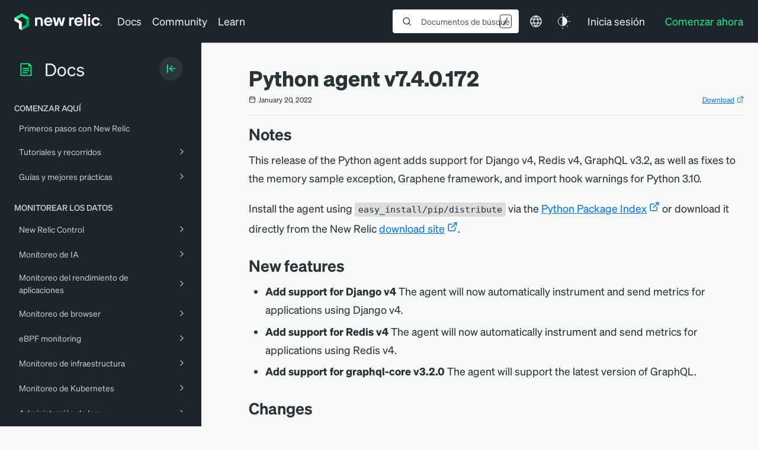

--- FILE ---
content_type: text/html; charset=utf-8
request_url: https://www.google.com/recaptcha/api2/anchor?ar=1&k=6LeGFt8UAAAAANfnpE8si2Z6NnAqYKnPAYgMpStu&co=aHR0cHM6Ly9kb2NzLm5ld3JlbGljLmNvbTo0NDM.&hl=en&v=N67nZn4AqZkNcbeMu4prBgzg&size=invisible&anchor-ms=20000&execute-ms=30000&cb=369fgb960e1i
body_size: 49653
content:
<!DOCTYPE HTML><html dir="ltr" lang="en"><head><meta http-equiv="Content-Type" content="text/html; charset=UTF-8">
<meta http-equiv="X-UA-Compatible" content="IE=edge">
<title>reCAPTCHA</title>
<style type="text/css">
/* cyrillic-ext */
@font-face {
  font-family: 'Roboto';
  font-style: normal;
  font-weight: 400;
  font-stretch: 100%;
  src: url(//fonts.gstatic.com/s/roboto/v48/KFO7CnqEu92Fr1ME7kSn66aGLdTylUAMa3GUBHMdazTgWw.woff2) format('woff2');
  unicode-range: U+0460-052F, U+1C80-1C8A, U+20B4, U+2DE0-2DFF, U+A640-A69F, U+FE2E-FE2F;
}
/* cyrillic */
@font-face {
  font-family: 'Roboto';
  font-style: normal;
  font-weight: 400;
  font-stretch: 100%;
  src: url(//fonts.gstatic.com/s/roboto/v48/KFO7CnqEu92Fr1ME7kSn66aGLdTylUAMa3iUBHMdazTgWw.woff2) format('woff2');
  unicode-range: U+0301, U+0400-045F, U+0490-0491, U+04B0-04B1, U+2116;
}
/* greek-ext */
@font-face {
  font-family: 'Roboto';
  font-style: normal;
  font-weight: 400;
  font-stretch: 100%;
  src: url(//fonts.gstatic.com/s/roboto/v48/KFO7CnqEu92Fr1ME7kSn66aGLdTylUAMa3CUBHMdazTgWw.woff2) format('woff2');
  unicode-range: U+1F00-1FFF;
}
/* greek */
@font-face {
  font-family: 'Roboto';
  font-style: normal;
  font-weight: 400;
  font-stretch: 100%;
  src: url(//fonts.gstatic.com/s/roboto/v48/KFO7CnqEu92Fr1ME7kSn66aGLdTylUAMa3-UBHMdazTgWw.woff2) format('woff2');
  unicode-range: U+0370-0377, U+037A-037F, U+0384-038A, U+038C, U+038E-03A1, U+03A3-03FF;
}
/* math */
@font-face {
  font-family: 'Roboto';
  font-style: normal;
  font-weight: 400;
  font-stretch: 100%;
  src: url(//fonts.gstatic.com/s/roboto/v48/KFO7CnqEu92Fr1ME7kSn66aGLdTylUAMawCUBHMdazTgWw.woff2) format('woff2');
  unicode-range: U+0302-0303, U+0305, U+0307-0308, U+0310, U+0312, U+0315, U+031A, U+0326-0327, U+032C, U+032F-0330, U+0332-0333, U+0338, U+033A, U+0346, U+034D, U+0391-03A1, U+03A3-03A9, U+03B1-03C9, U+03D1, U+03D5-03D6, U+03F0-03F1, U+03F4-03F5, U+2016-2017, U+2034-2038, U+203C, U+2040, U+2043, U+2047, U+2050, U+2057, U+205F, U+2070-2071, U+2074-208E, U+2090-209C, U+20D0-20DC, U+20E1, U+20E5-20EF, U+2100-2112, U+2114-2115, U+2117-2121, U+2123-214F, U+2190, U+2192, U+2194-21AE, U+21B0-21E5, U+21F1-21F2, U+21F4-2211, U+2213-2214, U+2216-22FF, U+2308-230B, U+2310, U+2319, U+231C-2321, U+2336-237A, U+237C, U+2395, U+239B-23B7, U+23D0, U+23DC-23E1, U+2474-2475, U+25AF, U+25B3, U+25B7, U+25BD, U+25C1, U+25CA, U+25CC, U+25FB, U+266D-266F, U+27C0-27FF, U+2900-2AFF, U+2B0E-2B11, U+2B30-2B4C, U+2BFE, U+3030, U+FF5B, U+FF5D, U+1D400-1D7FF, U+1EE00-1EEFF;
}
/* symbols */
@font-face {
  font-family: 'Roboto';
  font-style: normal;
  font-weight: 400;
  font-stretch: 100%;
  src: url(//fonts.gstatic.com/s/roboto/v48/KFO7CnqEu92Fr1ME7kSn66aGLdTylUAMaxKUBHMdazTgWw.woff2) format('woff2');
  unicode-range: U+0001-000C, U+000E-001F, U+007F-009F, U+20DD-20E0, U+20E2-20E4, U+2150-218F, U+2190, U+2192, U+2194-2199, U+21AF, U+21E6-21F0, U+21F3, U+2218-2219, U+2299, U+22C4-22C6, U+2300-243F, U+2440-244A, U+2460-24FF, U+25A0-27BF, U+2800-28FF, U+2921-2922, U+2981, U+29BF, U+29EB, U+2B00-2BFF, U+4DC0-4DFF, U+FFF9-FFFB, U+10140-1018E, U+10190-1019C, U+101A0, U+101D0-101FD, U+102E0-102FB, U+10E60-10E7E, U+1D2C0-1D2D3, U+1D2E0-1D37F, U+1F000-1F0FF, U+1F100-1F1AD, U+1F1E6-1F1FF, U+1F30D-1F30F, U+1F315, U+1F31C, U+1F31E, U+1F320-1F32C, U+1F336, U+1F378, U+1F37D, U+1F382, U+1F393-1F39F, U+1F3A7-1F3A8, U+1F3AC-1F3AF, U+1F3C2, U+1F3C4-1F3C6, U+1F3CA-1F3CE, U+1F3D4-1F3E0, U+1F3ED, U+1F3F1-1F3F3, U+1F3F5-1F3F7, U+1F408, U+1F415, U+1F41F, U+1F426, U+1F43F, U+1F441-1F442, U+1F444, U+1F446-1F449, U+1F44C-1F44E, U+1F453, U+1F46A, U+1F47D, U+1F4A3, U+1F4B0, U+1F4B3, U+1F4B9, U+1F4BB, U+1F4BF, U+1F4C8-1F4CB, U+1F4D6, U+1F4DA, U+1F4DF, U+1F4E3-1F4E6, U+1F4EA-1F4ED, U+1F4F7, U+1F4F9-1F4FB, U+1F4FD-1F4FE, U+1F503, U+1F507-1F50B, U+1F50D, U+1F512-1F513, U+1F53E-1F54A, U+1F54F-1F5FA, U+1F610, U+1F650-1F67F, U+1F687, U+1F68D, U+1F691, U+1F694, U+1F698, U+1F6AD, U+1F6B2, U+1F6B9-1F6BA, U+1F6BC, U+1F6C6-1F6CF, U+1F6D3-1F6D7, U+1F6E0-1F6EA, U+1F6F0-1F6F3, U+1F6F7-1F6FC, U+1F700-1F7FF, U+1F800-1F80B, U+1F810-1F847, U+1F850-1F859, U+1F860-1F887, U+1F890-1F8AD, U+1F8B0-1F8BB, U+1F8C0-1F8C1, U+1F900-1F90B, U+1F93B, U+1F946, U+1F984, U+1F996, U+1F9E9, U+1FA00-1FA6F, U+1FA70-1FA7C, U+1FA80-1FA89, U+1FA8F-1FAC6, U+1FACE-1FADC, U+1FADF-1FAE9, U+1FAF0-1FAF8, U+1FB00-1FBFF;
}
/* vietnamese */
@font-face {
  font-family: 'Roboto';
  font-style: normal;
  font-weight: 400;
  font-stretch: 100%;
  src: url(//fonts.gstatic.com/s/roboto/v48/KFO7CnqEu92Fr1ME7kSn66aGLdTylUAMa3OUBHMdazTgWw.woff2) format('woff2');
  unicode-range: U+0102-0103, U+0110-0111, U+0128-0129, U+0168-0169, U+01A0-01A1, U+01AF-01B0, U+0300-0301, U+0303-0304, U+0308-0309, U+0323, U+0329, U+1EA0-1EF9, U+20AB;
}
/* latin-ext */
@font-face {
  font-family: 'Roboto';
  font-style: normal;
  font-weight: 400;
  font-stretch: 100%;
  src: url(//fonts.gstatic.com/s/roboto/v48/KFO7CnqEu92Fr1ME7kSn66aGLdTylUAMa3KUBHMdazTgWw.woff2) format('woff2');
  unicode-range: U+0100-02BA, U+02BD-02C5, U+02C7-02CC, U+02CE-02D7, U+02DD-02FF, U+0304, U+0308, U+0329, U+1D00-1DBF, U+1E00-1E9F, U+1EF2-1EFF, U+2020, U+20A0-20AB, U+20AD-20C0, U+2113, U+2C60-2C7F, U+A720-A7FF;
}
/* latin */
@font-face {
  font-family: 'Roboto';
  font-style: normal;
  font-weight: 400;
  font-stretch: 100%;
  src: url(//fonts.gstatic.com/s/roboto/v48/KFO7CnqEu92Fr1ME7kSn66aGLdTylUAMa3yUBHMdazQ.woff2) format('woff2');
  unicode-range: U+0000-00FF, U+0131, U+0152-0153, U+02BB-02BC, U+02C6, U+02DA, U+02DC, U+0304, U+0308, U+0329, U+2000-206F, U+20AC, U+2122, U+2191, U+2193, U+2212, U+2215, U+FEFF, U+FFFD;
}
/* cyrillic-ext */
@font-face {
  font-family: 'Roboto';
  font-style: normal;
  font-weight: 500;
  font-stretch: 100%;
  src: url(//fonts.gstatic.com/s/roboto/v48/KFO7CnqEu92Fr1ME7kSn66aGLdTylUAMa3GUBHMdazTgWw.woff2) format('woff2');
  unicode-range: U+0460-052F, U+1C80-1C8A, U+20B4, U+2DE0-2DFF, U+A640-A69F, U+FE2E-FE2F;
}
/* cyrillic */
@font-face {
  font-family: 'Roboto';
  font-style: normal;
  font-weight: 500;
  font-stretch: 100%;
  src: url(//fonts.gstatic.com/s/roboto/v48/KFO7CnqEu92Fr1ME7kSn66aGLdTylUAMa3iUBHMdazTgWw.woff2) format('woff2');
  unicode-range: U+0301, U+0400-045F, U+0490-0491, U+04B0-04B1, U+2116;
}
/* greek-ext */
@font-face {
  font-family: 'Roboto';
  font-style: normal;
  font-weight: 500;
  font-stretch: 100%;
  src: url(//fonts.gstatic.com/s/roboto/v48/KFO7CnqEu92Fr1ME7kSn66aGLdTylUAMa3CUBHMdazTgWw.woff2) format('woff2');
  unicode-range: U+1F00-1FFF;
}
/* greek */
@font-face {
  font-family: 'Roboto';
  font-style: normal;
  font-weight: 500;
  font-stretch: 100%;
  src: url(//fonts.gstatic.com/s/roboto/v48/KFO7CnqEu92Fr1ME7kSn66aGLdTylUAMa3-UBHMdazTgWw.woff2) format('woff2');
  unicode-range: U+0370-0377, U+037A-037F, U+0384-038A, U+038C, U+038E-03A1, U+03A3-03FF;
}
/* math */
@font-face {
  font-family: 'Roboto';
  font-style: normal;
  font-weight: 500;
  font-stretch: 100%;
  src: url(//fonts.gstatic.com/s/roboto/v48/KFO7CnqEu92Fr1ME7kSn66aGLdTylUAMawCUBHMdazTgWw.woff2) format('woff2');
  unicode-range: U+0302-0303, U+0305, U+0307-0308, U+0310, U+0312, U+0315, U+031A, U+0326-0327, U+032C, U+032F-0330, U+0332-0333, U+0338, U+033A, U+0346, U+034D, U+0391-03A1, U+03A3-03A9, U+03B1-03C9, U+03D1, U+03D5-03D6, U+03F0-03F1, U+03F4-03F5, U+2016-2017, U+2034-2038, U+203C, U+2040, U+2043, U+2047, U+2050, U+2057, U+205F, U+2070-2071, U+2074-208E, U+2090-209C, U+20D0-20DC, U+20E1, U+20E5-20EF, U+2100-2112, U+2114-2115, U+2117-2121, U+2123-214F, U+2190, U+2192, U+2194-21AE, U+21B0-21E5, U+21F1-21F2, U+21F4-2211, U+2213-2214, U+2216-22FF, U+2308-230B, U+2310, U+2319, U+231C-2321, U+2336-237A, U+237C, U+2395, U+239B-23B7, U+23D0, U+23DC-23E1, U+2474-2475, U+25AF, U+25B3, U+25B7, U+25BD, U+25C1, U+25CA, U+25CC, U+25FB, U+266D-266F, U+27C0-27FF, U+2900-2AFF, U+2B0E-2B11, U+2B30-2B4C, U+2BFE, U+3030, U+FF5B, U+FF5D, U+1D400-1D7FF, U+1EE00-1EEFF;
}
/* symbols */
@font-face {
  font-family: 'Roboto';
  font-style: normal;
  font-weight: 500;
  font-stretch: 100%;
  src: url(//fonts.gstatic.com/s/roboto/v48/KFO7CnqEu92Fr1ME7kSn66aGLdTylUAMaxKUBHMdazTgWw.woff2) format('woff2');
  unicode-range: U+0001-000C, U+000E-001F, U+007F-009F, U+20DD-20E0, U+20E2-20E4, U+2150-218F, U+2190, U+2192, U+2194-2199, U+21AF, U+21E6-21F0, U+21F3, U+2218-2219, U+2299, U+22C4-22C6, U+2300-243F, U+2440-244A, U+2460-24FF, U+25A0-27BF, U+2800-28FF, U+2921-2922, U+2981, U+29BF, U+29EB, U+2B00-2BFF, U+4DC0-4DFF, U+FFF9-FFFB, U+10140-1018E, U+10190-1019C, U+101A0, U+101D0-101FD, U+102E0-102FB, U+10E60-10E7E, U+1D2C0-1D2D3, U+1D2E0-1D37F, U+1F000-1F0FF, U+1F100-1F1AD, U+1F1E6-1F1FF, U+1F30D-1F30F, U+1F315, U+1F31C, U+1F31E, U+1F320-1F32C, U+1F336, U+1F378, U+1F37D, U+1F382, U+1F393-1F39F, U+1F3A7-1F3A8, U+1F3AC-1F3AF, U+1F3C2, U+1F3C4-1F3C6, U+1F3CA-1F3CE, U+1F3D4-1F3E0, U+1F3ED, U+1F3F1-1F3F3, U+1F3F5-1F3F7, U+1F408, U+1F415, U+1F41F, U+1F426, U+1F43F, U+1F441-1F442, U+1F444, U+1F446-1F449, U+1F44C-1F44E, U+1F453, U+1F46A, U+1F47D, U+1F4A3, U+1F4B0, U+1F4B3, U+1F4B9, U+1F4BB, U+1F4BF, U+1F4C8-1F4CB, U+1F4D6, U+1F4DA, U+1F4DF, U+1F4E3-1F4E6, U+1F4EA-1F4ED, U+1F4F7, U+1F4F9-1F4FB, U+1F4FD-1F4FE, U+1F503, U+1F507-1F50B, U+1F50D, U+1F512-1F513, U+1F53E-1F54A, U+1F54F-1F5FA, U+1F610, U+1F650-1F67F, U+1F687, U+1F68D, U+1F691, U+1F694, U+1F698, U+1F6AD, U+1F6B2, U+1F6B9-1F6BA, U+1F6BC, U+1F6C6-1F6CF, U+1F6D3-1F6D7, U+1F6E0-1F6EA, U+1F6F0-1F6F3, U+1F6F7-1F6FC, U+1F700-1F7FF, U+1F800-1F80B, U+1F810-1F847, U+1F850-1F859, U+1F860-1F887, U+1F890-1F8AD, U+1F8B0-1F8BB, U+1F8C0-1F8C1, U+1F900-1F90B, U+1F93B, U+1F946, U+1F984, U+1F996, U+1F9E9, U+1FA00-1FA6F, U+1FA70-1FA7C, U+1FA80-1FA89, U+1FA8F-1FAC6, U+1FACE-1FADC, U+1FADF-1FAE9, U+1FAF0-1FAF8, U+1FB00-1FBFF;
}
/* vietnamese */
@font-face {
  font-family: 'Roboto';
  font-style: normal;
  font-weight: 500;
  font-stretch: 100%;
  src: url(//fonts.gstatic.com/s/roboto/v48/KFO7CnqEu92Fr1ME7kSn66aGLdTylUAMa3OUBHMdazTgWw.woff2) format('woff2');
  unicode-range: U+0102-0103, U+0110-0111, U+0128-0129, U+0168-0169, U+01A0-01A1, U+01AF-01B0, U+0300-0301, U+0303-0304, U+0308-0309, U+0323, U+0329, U+1EA0-1EF9, U+20AB;
}
/* latin-ext */
@font-face {
  font-family: 'Roboto';
  font-style: normal;
  font-weight: 500;
  font-stretch: 100%;
  src: url(//fonts.gstatic.com/s/roboto/v48/KFO7CnqEu92Fr1ME7kSn66aGLdTylUAMa3KUBHMdazTgWw.woff2) format('woff2');
  unicode-range: U+0100-02BA, U+02BD-02C5, U+02C7-02CC, U+02CE-02D7, U+02DD-02FF, U+0304, U+0308, U+0329, U+1D00-1DBF, U+1E00-1E9F, U+1EF2-1EFF, U+2020, U+20A0-20AB, U+20AD-20C0, U+2113, U+2C60-2C7F, U+A720-A7FF;
}
/* latin */
@font-face {
  font-family: 'Roboto';
  font-style: normal;
  font-weight: 500;
  font-stretch: 100%;
  src: url(//fonts.gstatic.com/s/roboto/v48/KFO7CnqEu92Fr1ME7kSn66aGLdTylUAMa3yUBHMdazQ.woff2) format('woff2');
  unicode-range: U+0000-00FF, U+0131, U+0152-0153, U+02BB-02BC, U+02C6, U+02DA, U+02DC, U+0304, U+0308, U+0329, U+2000-206F, U+20AC, U+2122, U+2191, U+2193, U+2212, U+2215, U+FEFF, U+FFFD;
}
/* cyrillic-ext */
@font-face {
  font-family: 'Roboto';
  font-style: normal;
  font-weight: 900;
  font-stretch: 100%;
  src: url(//fonts.gstatic.com/s/roboto/v48/KFO7CnqEu92Fr1ME7kSn66aGLdTylUAMa3GUBHMdazTgWw.woff2) format('woff2');
  unicode-range: U+0460-052F, U+1C80-1C8A, U+20B4, U+2DE0-2DFF, U+A640-A69F, U+FE2E-FE2F;
}
/* cyrillic */
@font-face {
  font-family: 'Roboto';
  font-style: normal;
  font-weight: 900;
  font-stretch: 100%;
  src: url(//fonts.gstatic.com/s/roboto/v48/KFO7CnqEu92Fr1ME7kSn66aGLdTylUAMa3iUBHMdazTgWw.woff2) format('woff2');
  unicode-range: U+0301, U+0400-045F, U+0490-0491, U+04B0-04B1, U+2116;
}
/* greek-ext */
@font-face {
  font-family: 'Roboto';
  font-style: normal;
  font-weight: 900;
  font-stretch: 100%;
  src: url(//fonts.gstatic.com/s/roboto/v48/KFO7CnqEu92Fr1ME7kSn66aGLdTylUAMa3CUBHMdazTgWw.woff2) format('woff2');
  unicode-range: U+1F00-1FFF;
}
/* greek */
@font-face {
  font-family: 'Roboto';
  font-style: normal;
  font-weight: 900;
  font-stretch: 100%;
  src: url(//fonts.gstatic.com/s/roboto/v48/KFO7CnqEu92Fr1ME7kSn66aGLdTylUAMa3-UBHMdazTgWw.woff2) format('woff2');
  unicode-range: U+0370-0377, U+037A-037F, U+0384-038A, U+038C, U+038E-03A1, U+03A3-03FF;
}
/* math */
@font-face {
  font-family: 'Roboto';
  font-style: normal;
  font-weight: 900;
  font-stretch: 100%;
  src: url(//fonts.gstatic.com/s/roboto/v48/KFO7CnqEu92Fr1ME7kSn66aGLdTylUAMawCUBHMdazTgWw.woff2) format('woff2');
  unicode-range: U+0302-0303, U+0305, U+0307-0308, U+0310, U+0312, U+0315, U+031A, U+0326-0327, U+032C, U+032F-0330, U+0332-0333, U+0338, U+033A, U+0346, U+034D, U+0391-03A1, U+03A3-03A9, U+03B1-03C9, U+03D1, U+03D5-03D6, U+03F0-03F1, U+03F4-03F5, U+2016-2017, U+2034-2038, U+203C, U+2040, U+2043, U+2047, U+2050, U+2057, U+205F, U+2070-2071, U+2074-208E, U+2090-209C, U+20D0-20DC, U+20E1, U+20E5-20EF, U+2100-2112, U+2114-2115, U+2117-2121, U+2123-214F, U+2190, U+2192, U+2194-21AE, U+21B0-21E5, U+21F1-21F2, U+21F4-2211, U+2213-2214, U+2216-22FF, U+2308-230B, U+2310, U+2319, U+231C-2321, U+2336-237A, U+237C, U+2395, U+239B-23B7, U+23D0, U+23DC-23E1, U+2474-2475, U+25AF, U+25B3, U+25B7, U+25BD, U+25C1, U+25CA, U+25CC, U+25FB, U+266D-266F, U+27C0-27FF, U+2900-2AFF, U+2B0E-2B11, U+2B30-2B4C, U+2BFE, U+3030, U+FF5B, U+FF5D, U+1D400-1D7FF, U+1EE00-1EEFF;
}
/* symbols */
@font-face {
  font-family: 'Roboto';
  font-style: normal;
  font-weight: 900;
  font-stretch: 100%;
  src: url(//fonts.gstatic.com/s/roboto/v48/KFO7CnqEu92Fr1ME7kSn66aGLdTylUAMaxKUBHMdazTgWw.woff2) format('woff2');
  unicode-range: U+0001-000C, U+000E-001F, U+007F-009F, U+20DD-20E0, U+20E2-20E4, U+2150-218F, U+2190, U+2192, U+2194-2199, U+21AF, U+21E6-21F0, U+21F3, U+2218-2219, U+2299, U+22C4-22C6, U+2300-243F, U+2440-244A, U+2460-24FF, U+25A0-27BF, U+2800-28FF, U+2921-2922, U+2981, U+29BF, U+29EB, U+2B00-2BFF, U+4DC0-4DFF, U+FFF9-FFFB, U+10140-1018E, U+10190-1019C, U+101A0, U+101D0-101FD, U+102E0-102FB, U+10E60-10E7E, U+1D2C0-1D2D3, U+1D2E0-1D37F, U+1F000-1F0FF, U+1F100-1F1AD, U+1F1E6-1F1FF, U+1F30D-1F30F, U+1F315, U+1F31C, U+1F31E, U+1F320-1F32C, U+1F336, U+1F378, U+1F37D, U+1F382, U+1F393-1F39F, U+1F3A7-1F3A8, U+1F3AC-1F3AF, U+1F3C2, U+1F3C4-1F3C6, U+1F3CA-1F3CE, U+1F3D4-1F3E0, U+1F3ED, U+1F3F1-1F3F3, U+1F3F5-1F3F7, U+1F408, U+1F415, U+1F41F, U+1F426, U+1F43F, U+1F441-1F442, U+1F444, U+1F446-1F449, U+1F44C-1F44E, U+1F453, U+1F46A, U+1F47D, U+1F4A3, U+1F4B0, U+1F4B3, U+1F4B9, U+1F4BB, U+1F4BF, U+1F4C8-1F4CB, U+1F4D6, U+1F4DA, U+1F4DF, U+1F4E3-1F4E6, U+1F4EA-1F4ED, U+1F4F7, U+1F4F9-1F4FB, U+1F4FD-1F4FE, U+1F503, U+1F507-1F50B, U+1F50D, U+1F512-1F513, U+1F53E-1F54A, U+1F54F-1F5FA, U+1F610, U+1F650-1F67F, U+1F687, U+1F68D, U+1F691, U+1F694, U+1F698, U+1F6AD, U+1F6B2, U+1F6B9-1F6BA, U+1F6BC, U+1F6C6-1F6CF, U+1F6D3-1F6D7, U+1F6E0-1F6EA, U+1F6F0-1F6F3, U+1F6F7-1F6FC, U+1F700-1F7FF, U+1F800-1F80B, U+1F810-1F847, U+1F850-1F859, U+1F860-1F887, U+1F890-1F8AD, U+1F8B0-1F8BB, U+1F8C0-1F8C1, U+1F900-1F90B, U+1F93B, U+1F946, U+1F984, U+1F996, U+1F9E9, U+1FA00-1FA6F, U+1FA70-1FA7C, U+1FA80-1FA89, U+1FA8F-1FAC6, U+1FACE-1FADC, U+1FADF-1FAE9, U+1FAF0-1FAF8, U+1FB00-1FBFF;
}
/* vietnamese */
@font-face {
  font-family: 'Roboto';
  font-style: normal;
  font-weight: 900;
  font-stretch: 100%;
  src: url(//fonts.gstatic.com/s/roboto/v48/KFO7CnqEu92Fr1ME7kSn66aGLdTylUAMa3OUBHMdazTgWw.woff2) format('woff2');
  unicode-range: U+0102-0103, U+0110-0111, U+0128-0129, U+0168-0169, U+01A0-01A1, U+01AF-01B0, U+0300-0301, U+0303-0304, U+0308-0309, U+0323, U+0329, U+1EA0-1EF9, U+20AB;
}
/* latin-ext */
@font-face {
  font-family: 'Roboto';
  font-style: normal;
  font-weight: 900;
  font-stretch: 100%;
  src: url(//fonts.gstatic.com/s/roboto/v48/KFO7CnqEu92Fr1ME7kSn66aGLdTylUAMa3KUBHMdazTgWw.woff2) format('woff2');
  unicode-range: U+0100-02BA, U+02BD-02C5, U+02C7-02CC, U+02CE-02D7, U+02DD-02FF, U+0304, U+0308, U+0329, U+1D00-1DBF, U+1E00-1E9F, U+1EF2-1EFF, U+2020, U+20A0-20AB, U+20AD-20C0, U+2113, U+2C60-2C7F, U+A720-A7FF;
}
/* latin */
@font-face {
  font-family: 'Roboto';
  font-style: normal;
  font-weight: 900;
  font-stretch: 100%;
  src: url(//fonts.gstatic.com/s/roboto/v48/KFO7CnqEu92Fr1ME7kSn66aGLdTylUAMa3yUBHMdazQ.woff2) format('woff2');
  unicode-range: U+0000-00FF, U+0131, U+0152-0153, U+02BB-02BC, U+02C6, U+02DA, U+02DC, U+0304, U+0308, U+0329, U+2000-206F, U+20AC, U+2122, U+2191, U+2193, U+2212, U+2215, U+FEFF, U+FFFD;
}

</style>
<link rel="stylesheet" type="text/css" href="https://www.gstatic.com/recaptcha/releases/N67nZn4AqZkNcbeMu4prBgzg/styles__ltr.css">
<script nonce="MkCC27l3648GdNaZShS_Iw" type="text/javascript">window['__recaptcha_api'] = 'https://www.google.com/recaptcha/api2/';</script>
<script type="text/javascript" src="https://www.gstatic.com/recaptcha/releases/N67nZn4AqZkNcbeMu4prBgzg/recaptcha__en.js" nonce="MkCC27l3648GdNaZShS_Iw">
      
    </script></head>
<body><div id="rc-anchor-alert" class="rc-anchor-alert"></div>
<input type="hidden" id="recaptcha-token" value="[base64]">
<script type="text/javascript" nonce="MkCC27l3648GdNaZShS_Iw">
      recaptcha.anchor.Main.init("[\x22ainput\x22,[\x22bgdata\x22,\x22\x22,\[base64]/[base64]/[base64]/bmV3IHJbeF0oY1swXSk6RT09Mj9uZXcgclt4XShjWzBdLGNbMV0pOkU9PTM/bmV3IHJbeF0oY1swXSxjWzFdLGNbMl0pOkU9PTQ/[base64]/[base64]/[base64]/[base64]/[base64]/[base64]/[base64]/[base64]\x22,\[base64]\x22,\x22w5nCssO0MsKjUMO1w65bwrrDtsKbw6vDg0QQO8OMwrpKwoLDqkEkw7LDlSLCusKjwqokwp/[base64]/CgWHDocOAX3pxw7V5c11Ew7jDm8Otw7A9wpMhw71fwq7DgxUNeG3CtlUvZMKpB8KzwoPDoCPCkw/CjzovYMK4wr15AhfCisOUwrzCrTbCmcOtw6PDiUlKKjjDlj7DtsK3wrNXw4/[base64]/w4vCtsKtWDLCncOsQ8O1aMKCScOpWsKPDMOfwp3CmCFHwpt3acOoOMKGw6FBw51tVsOjSsKFa8OvIMKnw5s5LU/CjEXDv8OEwrfDtMOlbMKnw6XDpcKvw5RnJ8KAPMO/w6MFwrpvw4J8woJgwoPDksONw4HDnWJ8WcK/AMKxw51CwrzCtsKgw5wQWj1Rw6jDnFh9PRTCnGsIKsKYw6s0woHCmRpSwqHDvCXDncOoworDr8Oqw7nCoMK7woJaXMKrAxvCtsOCO8KdZcKMwp89w5DDkEwwwrbDgVJKw5/DhFFGYADDnWPCs8KBwp7Du8Orw5VnODFew4/[base64]/DqDrCi8Khw7IBw5bDhzPDtiVkZ2XDl2fDjmUMbUTCjATCrMK0wq7CucKhw78gV8OidsOPw7XCjQDCl3/DnTjDqCLDjiLCmMOyw7tMwqJOw5NafDnCvMOpwrXDg8KOwrXClEfDhcKww5drYy0cwqALw70YYVrChMOzw4wqwrIiOj3Cs8KNWcKRUEYPwqRdHEzCnsKZwprDv8OrYF3CkSvCjcOeXMKjBcKBw4LCsMKjW2JmwozCpsKbBMK2NA7DjGnClMOAw6QhC0/[base64]/DvCTDr8KBw7zDi33DqsONFE3ChMKwT8O3HMO9wo3CnCFQcsOqwpLCn8KaTMOcwpgLw4DCpzMsw50fZMKAwo/[base64]/wowMbMKAXW1yworCkcOEwp/DoC4OVWXCsBd5J8OYZTLDiVLCrVPCo8K+VcOow47CssOeXcO5KVvCiMONw6VCw64NYMO1wq7DjgDCmsKpRg5VwqM/wr3CvQ3DmB7ClQkHwoVuMTnCs8ODwpHDjsKoY8OZwpTCmgjDuhJ9RwTCiCgGQGxFwrXCnsOwK8K8w5siw7nCrmjCgsOnMHzCs8OWwq7ClG45w7ZowonChEHDpcOjwog/woICBiTDjgHCqMK1w4AWw6HCs8KCwovCoMKDJSY2wrTDlzRXCFHDvcK9K8OwFMK/[base64]/OkpswofChsKUcMKGwqBTf0JTw542wqLDt1AdwpXCqhRHdh7DsDTCmw/Dt8KTQsOcwqM4UHnCg0bDlzzChgTDglg5wqtNwpZLw5zCvRDDvxHCjMOQRl/Cp3PDmMKWL8K7NhpcH0vDrUwawq3Ck8KRw6LCkMOAwrrDhjnCnk/Dn3DDkz/[base64]/Du8OqJsKrZhXDrTnCmG8yw47CicKCw41mNGEGCsOAOHHChsOAwqbCqWJ1JMOTZCPCgWsaw6zDh8KcUS/CuEAfw5XDjw7CliJ/[base64]/DgDPCjSzDtsOZw4QrwonCsMOOeGthRcKGwpDDqnHDiAfCkjjCn8KpJh9AQx4IaGMZw6RUw6gIwoLCr8KOw5Rxw6LDqx/Ckj3Dtms9P8KCTzsOC8KfGsKWwo3DucOFdEdBw7LDmsKVwpVgw7LDqsK7EF/[base64]/TsOIXMK0UkgifGtNwrRXwoPCp8OtZiQXP8KfwqnDicOFLsOiwrTDjMKSAmnDhl1fw6QMXHVWw6ctw6XDrcKtUsOlXjh0cMKJwr9HQGdnBmrDpcOXwpIJwpXDq1vDsSUDLlw6wp1uwpbDgMOGwqUYwo3CijTCoMOPJsO4w7/Dq8O8QwzDthXDvsOhw6wraVI0w4Ihwqh3w7TCuUPDmzcEDMOYTwBew7XCjDLCuMOLCsKhEMOVPcK/w5nCq8Kxw6J7MwR3w6XDgsOFw4XDs8K/w4YAZsKKV8OXw71awqPDhmPClcKbw4fDhHDDq1FlHRjDtsOWw74sw5TDj2jClsOSdcKnUcK7w7rDjcK6w4M/wr7CkzHDssKXw6DClWLCtcK/KcKmMMODb1LChMKdbcK/Bl8LwrVYwqPCg2DDscOwwrNrwrASAmpSw6TCucOtw6HDnsKqwpnClMOUwrEgwrwRYsKrRsOKwq7CucKxw7DCicKvw5YzwqPDmxdUOl87csKww5wBw4/[base64]/fWBtw5HCpl1UT8OtwqImwr/DiwYPw4/Cqw9IasOhQcKzHsOqTsO3NFrDixFyw7XCvxTDozdnY8K9w5UVwrzDpMOIV8O+LlDDnMOoZsORasKEw4bCssOwAhF6QMOkw4zCv1zDj30Vw4AIS8K/[base64]/Ct1zCnMOoWcOsCsOkXsOWT0EGXUMXwrwgCMK3w5bDuV42w5hfw7zDlsKpdMK+w4Z8w5nDpj7CvxE2DyLDr0XCqA07wrNKw7lLDkvCucOjw5jCosK/w6UjwqvDs8O9w7RmwpBfRcOieMOeMcKNYsOvwqfChMKSw43CjcK5J0QzAgBSwpjCscKGJUnDmmVFFMOkEMKhw5/CtsKAB8KJAMK5wpLDtMOlwoDDksOTPiVKw71HwosTOsO0GcOgbsOiwplIEsKRAUzChUPDh8O/[base64]/DgU/CtD/DmiXCjsOvw7Afwq3DhXlCPxRWw5LDkmzClk1ZK05DUcOEWsO1dl7DhsOfJVAWfBrDo0DDkcKswr4rwovDisOhwrYEw4sOw6TClSDDq8KBTAfCj1/Cq28bw4rDlsOBw75iXsKTw7/Chlkkw53Ck8KgwqQkw6PCgE5tF8OtSSHDl8KBMsOjw7Ilw6Q8HnzDksK4CBXClkx5woQbS8OYwofDvBLCjMK0w4RLw7zDsUVqwpE+wq3DphLDgWzDnsKuw6LCrADDq8Kuwo/CmcODwpsowrLDgSV0ekRmwrhsUsKAfcKRGcKRwp5KXjXCrkvDtBLCr8KmKlzDssKpwqbCsSsDw6LCsMOsLirChWFTQ8KJfzfDnVEzAlVbIMO+IVhnS0rDjGzCsUfDo8KGwqPDtsOjOcOxN3TDisKMZVN2McKZw5ZVExvDqF9vDMK6w7LCqcOja8Ozwp/CrWHDn8Otw6cWwoLDvCvDi8Kow5V8wrADwq/DgMKoAcKkw5d4wrXDsE7DrxBEw5vDnyXCmCbDpcOTJMKtYsO/[base64]/HMO6PxfConZYUjF/[base64]/worCiW3CsQzDuMKgXhDDqTVTHXbDtsOFX20DWxnCu8O/dg5rZcOWw5RvIMOkw5rCj0fDlWpyw5VXJQNKw48CVVPDh37CnALCv8ONw4zCtiosOXbCrn4Tw6LCmsKBf0pUHgrDgE8VJMK2w43CrXzChjnDk8OVwq7DsRDCvmPCksK1wpjDmcOsEsOfwq54NDcbXHPCkXPCumZWw5LDqsOWBAE5DcOewojCuV/CuT1swq/DlkFWWMKmLlLCqAbClsKkD8OWeznDn8OnTsKdPMKXw4XDmyARLR7DtX8ZwoJ4wq/DgcKhbMKTHcKbGsOqw5LDusKCw4lCw6Mjw4nDiFbDjwYJcGVfw6QowoTCjSklDVEOW3x9wq87Kl8XIcKEwobCqTnCuDwnL8Oqw798w7wqwqnDo8OrwpIxC2nDtcOqMFbCj2Mlwq14wpXCrMK/VsKaw65pwoTCrxpNAMKjw6fDpWDCkDfDgcKAw7Njwr9oJ3t0wqXDs8O+w6zDtSwvw5vCuMKTwqlAA15rwrjCvD7Crg00w6PDkA7CkhF1w5vCnhvChW1Qw4PDug/CgMOrIsO9BcKLw63DoTHCgsO9HsKLSn5HwpnDsU7Cp8Ozwr/DpsKZPsOGw4vDoiZCG8KwwprDscKBVcO/w4LCgcO9FcKlwrFww5x4dzgAfcOWGcK0wqgvwoE7wq1vTnQQH2PDggXCpcKowoRtw5gNwp/Dv2BeP33CpnwyMcOkPHVLasKgHcKwwofDgcKzw7DDqlMkQMOqwoDDtsKyOQjCvmcHwo7DocKIPMK4OWgbw7vDoj0efSkLw5giwpwmHsOWFcOANhLDlMOGWFDDj8OKIm3ChsOSLngIKHNIIcKEwrgCTFI0woojEV/CgAsnEixhTVM6VxnDq8OQwoDChMOLK8KiD23CvmbDncKHZMOiw7XDpCxfHRoawp7DjsKZTzbDm8KTwr8VYsO+wqkMwoPCognClMOHZzFMOQp7Q8KbaEwJw5/Cp2PDszLCoHvCqMKUw6/[base64]/Zg/DuXzDpmAcwqMSwp3CuB0Sw5bCoh/CtQQXw4jDjHsRasO1wo3Cin/[base64]/DgFbCocOaVDBhw5kOV8OwKcKxwoYCM8KVwooyw7lELX8xw5cPw5kbaMO4Kj7CqjfCgn51w67ClcOCwq7CjsKrwpLDoUPCsjzDgcKyYMKTw6fCk8KNAcKNwrbClhNzw7EWMMOQw4oPwr9mwoXCq8Kgb8KXwrBzwrIrSDPDsMObwrPDvD84wr/[base64]/CgMKqwoNiNFxNSg8kBjvCu8Okw7nCoH/[base64]/[base64]/dU8sw5JiwonCn8O2AMKLAnBqfnzClsKWZMKmX8OLVyoeC3/DusKLasOhw4fCjzzDt2JDWzDDsSA5eXIXwpTCiWTDjTnDogbCpsOMworCi8OZEMODfsO0wpBqHEFYeMOFw5nCj8OkXcOONlJ7dMOSw7VDw6vDiV9Dw4TDl8OxwqAywpdPw5/ClgrDvVrDn2jCqsKkV8KqaxBowqHDpWPDvjUTVUnCqD/[base64]/CpMOJw4dqaS1ewrV2w6TDpX0Sw7rDkntWZ2HDisOYNH4CwoVrwoMXwpTCmDJ7w7PDtcOjPlEdDS8Fw54owobDrlAWSMOxWhYpw77CnsKSXsOUCknChMONJsOOwq/CtcOPFGgDcBERwoXDvDEDw5fCp8O1wqPDhMOjET7Ci1F+DC05w43DhcOoeXd4w6PCpsOVAzsEbMKvbQwbw7RSwpprGMOVwr5IwobCjxLCuMOTasOpB1knW3IoeMObw4YTVsOFw6YDwoh0VW4dwqbDhnNrwq/[base64]/w49ywrBbCgYrfMK2cANiw5NCDh7CiMKlD3TCjsOPUcKpRMOlwpzDqMKsw6MSw7Fhwokue8OQesKXw5nDjsOsw6EcC8KEwq99w6DCmcKzJMOgwpARwoUIdC53CAEhwrvCh8KMTsKfw7QEw5PDgsKgPsKQw4/CvSTDhC/CojVnwoQSMcK0wojCpsK+w63DjjDDjzs/[base64]/w6LCqQ7Dt07DksK4w67DnMOhcXJdFsOsw6J8fk1nw5rDlDsQX8OJw6rClsKXMRvDhgllSD3CnVrDssK+wpbCiA7Cl8Ofw7bCvHXCvR3DrF4ISsOkCUAtHljDlQxaaVInwr/CucOmLHJrMRPCqMOAwp8FKgA7CSzCmsORw5rDqMKDwovCqiPCocO/w4/CqgtgwobDn8K5wrnCqMKKeEXDqsKiwp5Hw6M1wrTDoMObw64ow7JYP1pONsKrRxzCqCPCmMObZcOoLsOqw7HDm8OkDcOZw5JaHsOFFUfDsQkew6Qfd8OLdMKRc3U5w6cvOcKvT1jDj8KTDx/Dn8KgB8OkVHfConJxHnjCjBvCpyVABcOGREpYw7XDqg3ClcOFwqAZw7x5wq3DpcOkw557KnfCu8O+wpTDgEXDssKBRcKRw6jDu0zCqXzDssOBwojDtWNcQsKVCDzDvhDDvMO1wofCn1AlKm/CjnDCqcOFC8KLw7/DsArDunbCvA5swo3CvsKYTTHCoD04PiDCgsOgC8KjKnTCviTDhMOdBsK2C8Oaw47DqXopw4zDisOpEDUYw53DvBXDoTVgwq5Fwo7DvnR8Fx7CoCrCviUwJl7DiQjDtHnCnQXDvlYjNwd9L2jDjQkeS30Fw7xXNcOYWlI0cEDDsh9VwrxSAcODeMO+QVpfRcOkw4/CjU5ueMKXccOJTcOJw6Ikw50IwqvCoDwZw4RWwoXDgXzCgMKIACPCsCU9wofChcOhw6cYw6x7w6k5CMKswpkYw7HDkTvCiFoxbEJ8w7DCncO5VsOKcsO5cMO+w4DDsXzCgHjCr8KDXE9TA2/DoRJXOsK3WBhkAMOaJMKkVxYeJFVZWcOgw6UOw7law53Cm8KsEsOPwrkew6TDrRYmw7dfDMKMw6QiOGkZw55RUsO6w5kANMK3wrDCrMOAw70Hw7w6w4F/An44bcOEw7Q7E8Kfw4HDusKHw7dXAMKKLy4mwoUVecK/w5HDjCA8wpDDs1EKwoAfwqvDk8O6wqTCpsKrw7/DgwlGwq3ChgcGJwvCocKsw50eEn51EWHDkQDCpzNCwoZmwrPDknEmwrzCgwPDo13CpsKFegvDo0rCniUBZEjCpMOqExFvw4HDjAnCmTvDpgk3woXCjcOJwp/[base64]/Dk8OGHMK8w5jCiMOhVQ8+wprCs2zCgCbCkk7Cpk/[base64]/w7LDsmxNwoQZA8Kgw4xJDgZZQSlrSMK6bX8TWsOVwr8XCltkw5hIwo7DgcK8S8Kww5HCtBLDvsKCT8Kowq8TM8KUwp9Kw4oXP8OEO8O7aVfDu2DDqlDDjsKOXMOJw7tedsK0wrQHXcOqAcOrbxzCgMOcLTbCrj/Dj8KgHjPCnCc3wqNAwonDmcO3OxzCoMKJw4ltwqXCrFHDpWXCmMKoK1AlbcKbRMKIwoHDnsOLQsKzfBpTIhxPwpzCgXfDnsO9wr/ClsKiX8KfN1fCsBVjw6HCi8ORwqfDqMKWNwzCqnFuwpjChMKZw4dSIzfDhSR3w6d0wrnCrz91NcKFSznDrMK/wr5RTTlIMsKbwqsLw7LCpcKPwrEcwp7DnnU+w6tiFMOuVMOpwrZVw6nDncKywqPCkm9xGgPDvFZSAcOLw7nDgUojbcOAGcK1w6fCr1xAOSfDmMKmJwrCjyZ3dMOJwpDDjsKVbUrCvE7CnsK/acO0AG7Dn8KbMMOYw4TDuxpVwpXCrMOKfMKGP8OIwrrCnC1fWQTDkAPCtE53w44vw6zCl8OuL8K0Y8KXwqFLI0p2wonCiMKdw6XCpMOlw755bxZ+XcODbcK8w6BwNVwgwqdTw6bCgcO0wpQpw4PDoBFQwrrCm2ktw7/Dt8KQD1TDgcOQwqcQw7fDv27Dk0rDrcK0wpJ5wq3CnB3DiMOYw5dUWsKKVmLDnMKXw7RsGsKxDsKOwrtCw64CCsOtwoZ0w4YPDAjCjWQdwrt9ajvCgk5YNB/CpjTCtE0FwqECw4rDkWlFX8KzcMOmGF3CnsOGwrLCn2pTwpTDrcOGKcOdEsORV3UXw7LDucKGXcKbw6smwroxwqHCqhjCm04gaUQzVMK0w4scK8OLwqjCi8KEw6EhSjB5w6zDv1jCjsKSRwE7MUzCp2vDlg4heAx4w6DDsWheZsKuY8KxOwLCksOSw6/DkjLDtsODUnXDuMKiw6dGw7wRRmRQCzDCtsKsPcOkW19SOMO7w61kwqrDmAnDkAUEwpHCucOxMcOIEHPDqy5tw4NGwpnDqsK0eGrCjHp/NcO/wq/DjcOaQcO4w7rCpkjDpSsYVcKtdTsuVsKcccOnwokBw5twwr/CnMK3w5TColoKw4PCklRpa8OcwoQzUMK5I1BwSMKMw6TClMOxw5/CmiHClsK4wqLCoG7DolPDshfDoMKQIW3DizDClQLDmgQ8wrtcwpRAwobDugUZwo7Cn3Nww4/Dmx/DkBTCsEXCp8KvwoZuwrvDqsKNEU/CpkrDqURfSGbCu8OHwrbCssKjEsKLw45kwqjDgyN0w5nDvnh1WsKkw7/ChsKcOsKSwrIwwqLDoMK8XcK1w7fDvzfClcKOYl0fBVZWw5zCtUbCh8Kwwrgrw5jCmsO6w6DCoMKUw6x2ASg/wrowwpBLBjw6ScKPF3bCnkpnWMODw7tKw6Jdw5jCsQ7CvcOhOE/CjsOQwqd6w6d3G8O+wq3DonNdUsKBw7JkbWPCoSl3w57DiS7DjcKEW8KkBMKZKsOOw4MUwrjCkcOKDsORwonCvcOpVSE5woR5woLDhsOca8OKwqZmwqvDrcKPwqcAWHLCl8KGV8OpC8OWSFpYwr9bfWx/wprCg8K/w6JJS8KkHMO4AcKHwp7CqF7CuT13w5zDm8O+w7/DmiTCnEcyw5MOZF/CpzFSacOFw4p8w6rDgMOUShMGGsOsKsOrworDssKVw6XCjMO8Dw7DhsKSacKpw7LDqj/[base64]/Cp8O7wofDjMK6IlwEw4xZw6ZLVcO8NATDj8K5JyDDoMOKdDPCtx/Cu8KBPMOOO1w3wrHDqVxvw4xdwqYSwoXDqyrDtMKzScKDwpgiFx4zMMKSXMKFLTfCmlBkwrAcaloww7TCu8K0PW3CmjLDpMK7RXfCp8OAQkQhBcKmwovDnyEGw5vCncKdwpvCswwgEcOrPDY/fV40w5oRMFBzV8Oxw4lyFitoCUHChsKBw7XCm8O7w4c+UgYFwoXCkiTDhUXDh8OPwqQPFsOgGXdcw418CMKMwpt+IcOhw5YAwp7Dok/CucOhE8ObDsOHHMKQTMKeScO6wpA/Hw/DhXPDrgMKwodrwokKElQ9C8KzPsOWSsOVd8OhNsOLwpHCm13Cl8KIwqhWfMOAN8KJwrwVNcKzZsO0wq/[base64]/[base64]/[base64]/wq85w6MBw6TCosK5biRCMVbDuHEAwrjDvykvw7/Dv8O/YMK+MBrDnMOYRH7DrCwKRkTDhMK5w5YoaMOZwq47w4FVwpNdw4LDg8KPWsOywp80w6U2ZsOKJMKew4bDi8KySkprw5bCiFc6fhxzXcOtZTNQw6bDulTCrlh6dMOWP8KmNzzDim7Dt8OWw6XCusONw5g5Gn3CnDxCwrp/CyEpAMKbOmBJFF/CvDR+W21dS2JBeFEYFzvDqBAhBMKpw4Z6w4XCvsK1IMOSw7wBw4QmdHTCssOQwoJeNVfCujxHwrfDqMKNJ8ORwpF7JsKiwrvDnMOiw5fDsT/CgMKGw6hfRB/Dm8KzTMK0AcKlWgZUfjNLHjjChsKUw7LCghzDusOwwr9xBMOwwppBFcKuWMO6G8OVG3jDuxzDrcK0KE3DhcKIH1JmU8KsNA9GS8O1LCrDocK1w4EDw5PCj8Oqw6UywrAAwrPDj1PDtkzCssKuP8KqCDHCiMKzB1rClcOvKMOGwrcSw71qVWEaw6R/FAbCncKew7nDokdlwqtZb8OOC8OQKsK7wp4UCllsw43DicKhDMKww6DDsMODSmVrS8KQw5PDrMKTw4nCusKoT0fCksOkwqvCrVLDsxDDgBQ+WiPDnMKRwqsgA8K1w5BzH8OoZMOmw4M3UG3CrRjCvlDDkmjDu8O7BxXDvjcow5vDtB/ClcOsLWNrw5fCusOfw4Imw4J4DH9qVB5XDMOMw6dhw7w2w6zDoQF1w7cNw5d4wq4rwqHCssKiJcOHE0tGJsO4w4VXIMKVwrbDgsK8w6ABd8Oqw7wvNxgCDMOFalnDtcKAwoRzwodBw7bDosK0JcObXwbDvMOjwrx/EcOuQ3lQGMKqGRQwDBRkdsKbNWHDmhfDmgFTDAPCtjNtw69KwopywonCgcKjwpbDvMK/[base64]/wqhAGXzDs8OubsKROcOgwoc/GhzCmcO9bVrDisKuHRFnYsO3w4HDn0nChsOTw7LCtzrCnRUMw5LDvsK2esKaw5rChsKFw6vCnWfDgBVBEcOBDF/CokvDu0kvKMK3LwkDw5lWNiZTKcO1wqPCvcO+VcKyw5PCuXgXwqoEwoDCuwzDlcOmwqVqwofDiTnDoTzDtm1cdMO6IW7CnCTDkz/DtcOWwrksw77CscO0LAvDghBuw5hme8K1E0bDpRA6a3DDm8Oue3xawrtCwop6wrUhwqdrTMKKNMOCwoQ3w5cnF8KBU8ODwqs3w6HDv14AwogOwrHDicOrwqPCixlEwpPCr8OjO8OBw7zDuMO1w4ACZg8iKsOlRMOPOC0+w5cTJ8Ozw7LDqgFvWiHCt8O4w7NzcMK/bW3DksKVEGQuwrNwwpjDgXnCl3FkEQ/Ch8KMAMKowr86TCR/PwAMbcKIw4dMJcKEO8OaTnh3wq3DpcK/wqBbAjvCvUzCkcKBKRdHbMKIBiPCsXPCl11WUGIuw7DDssO6wo/CgU3Cp8OjwowIfsKPw43CkRvCuMKBSsOaw5lHFcOAwrfDsVbCpRrChMOjw63CmF/DsMOtZsO+w6zDlGdtBcOpwoJtYsKfWDV2HsK9wrAow6FcwrjDr2shwqjDt15+RFcILcKpAAgeO1vDoVRvUBZhFycPRDDDmi/[base64]/w5tbwpUbwo8dwoIKWcKPQl7CmMOAOFZLD8Omw41USgA4w6MXw7HDtkFBKMObwqAqwoQvO8O3BsKRwq3DvcOnfUHCgn/Cr2DDpsK7K8Ouw4NAIyjDvEfCksOvwqnDtcKtw6rCni3CtsOmwoDDnsOUwoXCu8O7Q8KOcFM8OTzCsMOuw57DvQRWQRNHRcOJLQFkw6vDmD/ChsOXwofDq8Osw5nDoADDkBIOw7zDkSXDiVx9w6HCk8KHcsK2w5/[base64]/DisKuwovCg8O6w5RBwqw2NnUwLTrCiRRyw4QqFsOUwp7Cgw7DgsKaWUPCvsKQwqvCm8KkJMOJw7nDh8OZw6/CoGzCumQQwqPDjcOQwp0fw6wzwrDCm8KUw7x+fcO9McKyacOnw5fDq1MYX2Yvw5bCpTkEwpvCqcOFw6w6b8Ozw7t1wpLCv8KMwokRwrk/[base64]/KsKvwovCo098w7zCvMKqw58Qw5FLwpDDl8Kfw5/Ci8KaDmDDh8OJwoAbwpcEwpgkwpB/RMK5dsKxw7wbw5c0AC/CuDnCmsO8QMOSVzE/w6seZMKFDyTCrANQTsO3GMO2XcOLZMKrw5nCr8OPw4HCtsKIGsKLfcOqw4XCimAcwrXCgDHDpcKzEE3DhlVYa8OQbMKbwo/Ct3pRYMKILMKGwqkLTcKjZTB1ADrDkihQwr3DksKuw7VCwo8eIENAByTCq0jDk8KTw54LaUFcwrDDrjPDrllAbQAKcsOqw4x7DBd/AcOkw6fDpMO7Y8Kkw7NYFFkdA8OqwqYyFMKxwqvDlsOwXcOHFgJGw7PDsFXDgMOHMgbCtcKaUGszwrnDtXfDkBrDjyYOw4BIwpABwrJAw6HCmF3CnyrDjAB8wqU/[base64]/[base64]/DuxoTMjVkwpHCmMO6wqlvwrfDmwrCklXDoVsiwr/CrmrDlwHCpnoFw5E2NnZEw7LDpB7Ci8OWw7HCtwPDicOMKMOMEsKpw4wHI1AAw6l2wrs8SBrDvXbClg7DrBrCmBXCjcK3AsOHw5MXwrDDkXnDisKkwrt0wo/DrsOwAXRJX8O5bsOdwoAbwq5Mw6t8MBbDhSHDrMOkZi7CmcKifXtAw5RXSMKKwrMMwo9bJ3oow4nCgU7DtDPDocO5PcOTBkDDtDVsVsKqw7jDicOFwoDCrRlOKi7DiW/CrsOmw73CniHCjWDChsOGQ2XDnWjCjAPDnxDDqx3DksKWwpwJNsKafnfCgFlcKgbCqMKbw6QFwq99Q8OxwpB2woPCnsOFw4wuw6nDr8KDw6zClDzDkwk1wr/DhjTCuxodT1JuSWoJwr1DRsK+wp1bw71lwrzDthHDtVN7BA9Cw7bCicOJByQhw4DDlcO3w5jDocOueS/Ck8KzZE3Chh7ChkPDksOCw63Csgtawpw8Xj1vBcK/A1bDjnwEeG/DnsK8wrXDi8KwXzzDlcOFw6gxJcK9w5LDpcOiw7vCh8K1esOwwr1Sw7cPwpnCu8KrwqTCucKvw7DDtcKswp7Dgl1eUUHCv8OaXsOwBkFqw5FPwp3DisOMw6TDuDPChMKEwqbDmAQTCk0ODQjCvk/DmcOHw4Nhw5U+DcKOw5bCm8O1w60Zw5ZHw6gbwqpBwoJoPcOwHsKWKMOQSMODw4o1EcOAV8Obwr/DrBHCk8OMUkzChMOGw6JKwp1LXk9QcynDo2VPwpjCpMO9YXsFw5HCmTHDkgoTI8OPTBxQej1DBsKqYRRUPsKCc8OuQn7CnMObV1LCi8Kow4tcJhbCg8Kbwp7Dp2PDkTzDpEZYw5/CiMKKd8KZUcKEZB7Ds8KKZ8KUwrvCvjHDujdEwp7DrcKaw7/DgzDDnB/DhsKDHcKESxFdP8K6wpbDrMKCwrBqw57CvsOxJcOfwqtRw589cT/ClsKYw7AEDCVHwqUBPBzCq33ClAPDi0pMwqUeDcKcwrvDijxwwo1SaVbDjyzCtMKbPWogw5xJYMOywrMKUMKPw6wdGFHCnRPDiTZGwprDrMKNw6gkw5xTKTzDvMOEw5fDvA02wq/CjyHDn8KzHXdFw65ILcOUwrJ8CsOKccKkWMKvwpXCosKXwq5KEMK2w68DJyPCjwQnDGjDmS1beMK5MsOHFBYVw7B3wovCs8OfYMORw7DDjcOQHMONd8OqfMKrwo7Ci3XDoiZeYRUmw4jCkMOuCcO8w6LCq8O5YA4ybEFHFMOsVHDDtsOXMG3CkXR0QcKowq/Cu8O+wqRUJsK/[base64]/w49yB8KrHcKBwp4hwp9+wqwgw63DsEnCg8OfNsKOQsO+J3zDrcKJwocOMijDhC1swoliwpHDum1HwrExUWMdZkfCiwYtKcK1esKWw5h8Y8OPw5/CoMKbwrcpJ1XCvcKKw7TCjsKEZ8O6IkpGEWxkwowrw6Qjw49gwrTChjXCoMKWw70AwpNWOsOjFy3CsAtSwpTDhsOewrvCkGrCs3sBfMKVc8KCAsOBUsKGJ2XChwgfF2o2XUTDnBZ+wq7DgMOsB8KXw7gMeMOkC8K6KsOZTwtffyRpDwPDljglwrh/w4fDqntwYsOxwonDu8OORMKTw5JKDUwJLsK+w4vCmwzDmCvCisOpOGhOwr1MwotpasKpazHCkcOJw5HCnzbDpEN6w5bDsFjDiz3ChkVOwr/Dk8K3wowuw4wmO8KjN2LCvsKgH8Oowp3DsR9Awo/DucKGNjcHf8OsOn8gasKZOHLChsKcwobDqWltaAwMwp/DncO0w45owpvDuHjCl2x/w4LCqCVewpYzESNvUBjCvcO1w4jDssKow4ZtDSfCjCRLw4sxDsKNT8KfwrnCuDEhWhHChGbDjFcZwrkUw7/Dugt/a3l9LMKEw4hsw4Fhw6g0w6fDpAbCjyDCqsK0wo3DkzwgUMKTwr3DjTU/acKhw67DlcKLwrHDgljCtVF0ScO8B8KLMMKSw7/Dv8KMFxlawpHCoMOBVF8DNsKvJgTChUg1wp9QcWdvUMOBUVvDgWnCksOyWcOlZlXCjBgvNMK5bMKew7rCiHRTccOSwrjCo8KJw7nDsB8Ew6d+PsKLw5hGIjrDmBdJRE57w4gkwrI3X8OVKh1QQsKkU3XCknQ7dMKFw451w5zDrMOIbMK2wrPDlcKGwodmHQ/CssOBwozDoHzDoVQWw5w+w5FAw4LDjXrCjsOtMcKPw4wmScKvb8K8w7RtJcO7wrB2w7DDqsO6w53DtX/DvH8ka8ORw5kWGxPCjMKzAsKUdMOiSWwYP2/DqMOhWzJwesO+S8KWwph/P3nDjlkKEiZcwqZFw74XV8K8O8Oqw7DDqj3CpB5zGlbDjDnDrsKWDsKoRz4lw5MrUTrCnVJCwoIpw7vDi8K6MlLCn2TDq8KmYMK/[base64]/CuRPDuz/DmDJ0wr9pw615wr9eGMKgw7/DuMOeB8KJwoXChRfDj8KrUMO4wq7Cu8O/w7DCnMKew4J2wqEsw7lbRi7CgC7DnnAsFcKzesK+TcKZw6HDsiBqw5xtQC3DkgMvw4RDBSrDg8OawpjCvMKbw4/Drh1pwrrDosODCcOmw6lyw5I3OcOsw55RKsKJwoPCukLCi8KEwozCvlAOY8KzwpZuLi7DkcKdEGfDqcOTA0JicDzDkAnCvFBzw6kFd8K3WsOAw7rDiMKrAU7DicO7w5fDrsKEw7VIw7lFZsKdwr/CoMK9w6vChXrCh8K9DTpZd2rDpMOpwrQCPRoZw7rDokFoGsKlw5M3HcKhBnHCr27CtGfDhRAdByjDg8ORwr5VYMONETHCusKKE3JYwovDmsKBwrPDpEDDh1x+w6oEV8KNF8OiVmQ7wqHCthnDrcKGMz3DrjBUwq/DgcO9wqsmDsK/[base64]/Cm8K4R8K/b297Tx8uasOpGsK+w7pHwpPDqsKqwrbCqsKBw5nCm3NfbRQ/[base64]/DtMKwH8KjQnlEewbDncKfMRvDpXMjwo7Cqnxuw7AsBXBnQm98wp/CuMKGDzs9wrHCrnBBwpQjwq/CisOXJB/[base64]/DhcKbLk7CrcOKY8K7wpZiwrDCrsOow4bCuMOWFWnCml3CjcO1w7Q1w57DqsOyMTwQPXRGwqrCg21BKyXCmVV2w4jDpMK+w7Y8AMOdw5tTwqJcwpwRRC/[base64]/[base64]/DkQlpIn3CssKIwrhAX8KvwptDwpcyPMOgQw8jLMOhw4hoTVw/wrUUR8K9wq57wolrUMOXZA7CisOMw48nwpDCssOkI8OvwrFiZsOTQVnDoSPCq0bClQV4w64+AQELMELDujh3acOXw4UcwofCnsO6wrDCiE4ULcOTQMO+WHpeU8Oqwp0UwpLCpG9LwrA9w5AYwqbCs0BkIxMrBsKFwpXCqD/CkcKnw43CoCfCryDDnQEsw6zDlmFQw6DDhR0eMsO7J2NzPcKxAMKfNz3Dv8KIGMOHwpXDmsOAOB5SwppnYxEvw7daw6HCusKWw53DkyjDjcK1w6V0e8OcVWbCp8OKfiRwwoDCgFTChsOnIMOHcAdpHxvDtMOAwpDDs2LDpBfDvcODw6s/EsONw6HCmCvDgnQOw493UcOrw7HCscK5w43Cq8Orfl3DhcOmMwbCki9DJMOww6cLBGJUfSM7w4gXw7QGUCMywrDDtsKkcC/Cn30uSsO+cHrDhsKOesO9wqQbFmbCqMKRJGLDv8OgWFw8dsOuLMKuIsKqw63CgsOHw7thXsO5XMOvw6w8aEbDjcKMLEXCuTITwpoBw69eSGXCvkVawrkIbQHCmQvChMKHwoEUw7xjK8KUJsKyT8OURMOewpXDq8OPwp/ClWcfw5UOJ0QiczEFC8K+Q8KFC8Kbc8OyOiYewr4Swr3DscKCO8ONbMOWwrtqE8OKwrUPw67CuMOhwqB5w4kTw7nDgz4zbTXDh8OIW8KAwqHCusKzb8K8XsOpHkLDo8KTw5nCiVNcwq/Ds8KvH8OFw5k8JMKow5XCnAAEO3k5w7Q5QU7Cgko4w4XCtsK/wpINwp/DisOowrnCnMKZVkTDkW/CoC3DrMKIw58fRcK0VsO8wqlNeTzCrHLDmXAow6NAIwjDhsKsw6zDrjgVKhtSwoJhwqhWwr1EC2jDp17DnQQ0wpZXwroqw4l4wovDsV/Ds8Oxwp/Dk8O1Kzgww5HChhbDiMKPwr/CkwTCimMTekdmw6DDtSrDkQpgLMOyIMOQw6UuF8O6w4nCqcKDCMOEKnZDNwddF8KvR8KswoJYHVLCtcKwwoMvGgcdwoQObA7CgkPDlXAdw6HDg8KfNAHCjj9rf8ONJMO2w7/[base64]/Dl8KhworDisOFwqzCi8KIDMO4wqXCog3Co8KLwr0mOsKKJ095w73ClsKuw57CrhvCnWgUw7jCp1o5wqkZw4bCmcOaaDzCksKfwoEJwqfChUM/cSzDj0XDk8Klw7DCncKXFsK2w7RPGsOCw5/[base64]/[base64]/[base64]/[base64]/DtMK/wprCm21QGcKHSxlDMyjDlMOdwoc5worCn8KXEQrCsE0DEcOuw5RmwrkJw7lswqHDlcK4SQjDlMKIwpnDrVbCtsO9GsOzwqJ2w6jDg37CtsKOdsKrb318PcKewqTDiUhAYcK5O8OKwrwnTMO+JAodEcO0BsO1w5/DmjNCaB0uw7TDh8K8SgbCrMKRw47DkRvCp3LDvgrCsWI7wobCt8K2woDDhgEvJ2h8woNwXMKtwrkhwoDDo3TDoALDvkxlUSbDvMKBw7PDucOIXCXCh2fDnWXDjxbCv8KKHMK8AMO7wpVSJ8KCw5NWUsKywrNsYMOpw5UwdEpifkLCmcO9DzLCsjzDpUrDtBzDsmg/[base64]/[base64]/[base64]/[base64]/[base64]/[base64]/DmcKTw6bDv8ObwrPCrMK0wolOw4Nfw77Dv0RfwqzDtm8cw6DDtcKjwpBgw5vCoQQtwpLCtzHCmMKswqAhw48Kd8O4AQF6wrfDrSjCjWXDnE7DuWvChcKPGFhDw7Vaw4LCmDjCn8O2w5I/wp1qJ8OSwoDDkcKWworDvBcCwr7Dh8OwOhEdwrLCkCdjZFcsw6XCkE8mTmnCiHjCn2zCmsK+wp/Dim7Dj1jDkMKUAVxQwr/DmcKpwqDDtMOqJ8OGwoUmUSjDsgURwozDhF0Mf8KRacK3Rl7CnsO7e8KgWsKFwrsfw5DCrw7DtMKGVMKwZcOuwq0qNcK7w59cwoTDmcOpcm55dsKhw5Q/aMKidVHCucO8wqlVPcOYw4fCiRXCqRxjwooVwqhlW8KDdcKXfyrChlhuTsO/wo7DncKhwrDDp8Obw5bCnCDCklXDncKgwp/CnMOcw5PDmxPChsKTO8KGNWHCk8Osw7DDl8Olw6jDnMOowpEOMMKLwpklEA53woRywrtHL8O5wqnDq0/CjMKjw4TCvcKJHAR4w5AWwrPCsMOww74dBMOjG07Dj8KkwqTCgMOOw5HCrC/Cg1vCscOGw4LCt8O/w4FAw7ZzEMO6wogWwoNdQsO/wpw6W8KYw6cbZMKDwqNfwrthwpTColnDkVDCpjbCr8ObGMOHw418wrXCrsOxGcKGWQ4NUMOqbFRwLsOUKMK7FcO5DcOWw4DDjDDDoMOVw6nCniTCu3hUfGDCkDNOwqpxwrMBw57Chw7Cs07DjcK5ScO5w7RvwqDDqcKZw5rDr3hhQ8KxIMK4w6/Cn8OjKzVuJUfCrVMIwo/DlGpQw5nChVfDo3V7w45sOwbDiMKpwoN1w7rCsxRdN8OYBsKVGsOlagtwTMKYfMOYwpdpHAfCkm7DjsKaGGhLIlxDwpANesK7w6Bvwp3CqkNHwrHDtmnDv8KIwpbDnCnDiVfDp0N9wrzDgz83AMO2J1vClB7Dj8KBwoh/Cmhaw7UNeMOELcOPWkEXNkTCrSbCvsOZW8OACcKKf2vChcOrQcKZZB3Cpk/CmsOJDMKWwpLCsxsGZUZswpDClcO5w5DCs8ONwoXCh8OnbDYrw6fDpGfDlMKxwro2QHfCo8OObhplwrTDt8Onw4Y7w5/DsDMsw7YXwqd2WnDDhR1Gw5DDtcO0WcKew64fZzNXYT7CrsKjTU/CqMOpQ15Rwr7DsGViw4TCmcOqfcO/w4zCssOnUmUgcsOowqcVcsOLb1EoNMOGwrzCo8KQw6vCscKAHMKfw54GJsKgwrfCujfDtsOkQjLDgiY1w7h7wqHCkMOBwrh0aX/DqsO/Lj5oMFJHwp3DomNzw4PCoMKXdsKbDE90w48oL8K/[base64]/[base64]/Dg0pMwobChsOUFz7DrmHCk8OIf0luw4DCvMOtw7glwrLCnMOVwpddw7TClMKRFlNfZydTKcKAw5DDp3htw6kwBnLDjsKsY8ObPsOVXQtHwqrDijpWwo3DkgDDk8Olwq48YsOnw79yacK1MsKIw4E6wp3Dl8KtW0rCu8Kvw6nCisOUwozCmMOZb3kCwqQqSXvDtsK+wo/CrMOow5TCrsKmwozDnw/[base64]/ChcOG\x22],null,[\x22conf\x22,null,\x226LeGFt8UAAAAANfnpE8si2Z6NnAqYKnPAYgMpStu\x22,0,null,null,null,0,[21,125,63,73,95,87,41,43,42,83,102,105,109,121],[7059694,187],0,null,null,null,null,0,null,0,null,700,1,null,0,\[base64]/76lBhnEnQkZnOKMAhmv8xEZ\x22,0,0,null,null,1,null,0,1,null,null,null,0],\x22https://docs.newrelic.com:443\x22,null,[3,1,1],null,null,null,1,3600,[\x22https://www.google.com/intl/en/policies/privacy/\x22,\x22https://www.google.com/intl/en/policies/terms/\x22],\x224nRPrFrBlPBEOGfrAO5XekkEbKq484mDRbIR9SJpVxU\\u003d\x22,1,0,null,1,1769568966526,0,0,[237],null,[187,42],\x22RC-RKWBgfKeTe8aSw\x22,null,null,null,null,null,\x220dAFcWeA58V3bj00uQu2JkFjhYLckR19c7i4fzJHQPgMlv8MhaiztOasrt3j1MXnvuu7jt8o6rk7yW3goWfyI9IMroidgi6uohJA\x22,1769651766502]");
    </script></body></html>

--- FILE ---
content_type: text/html; charset=utf-8
request_url: https://www.google.com/recaptcha/api2/anchor?ar=1&k=6Lfn8wUiAAAAANBY-ZtKg4V9b4rdGZtJuAng62jo&co=aHR0cHM6Ly9kb2NzLm5ld3JlbGljLmNvbTo0NDM.&hl=en&v=N67nZn4AqZkNcbeMu4prBgzg&size=invisible&anchor-ms=20000&execute-ms=30000&cb=yjmvefyvtfdz
body_size: 48279
content:
<!DOCTYPE HTML><html dir="ltr" lang="en"><head><meta http-equiv="Content-Type" content="text/html; charset=UTF-8">
<meta http-equiv="X-UA-Compatible" content="IE=edge">
<title>reCAPTCHA</title>
<style type="text/css">
/* cyrillic-ext */
@font-face {
  font-family: 'Roboto';
  font-style: normal;
  font-weight: 400;
  font-stretch: 100%;
  src: url(//fonts.gstatic.com/s/roboto/v48/KFO7CnqEu92Fr1ME7kSn66aGLdTylUAMa3GUBHMdazTgWw.woff2) format('woff2');
  unicode-range: U+0460-052F, U+1C80-1C8A, U+20B4, U+2DE0-2DFF, U+A640-A69F, U+FE2E-FE2F;
}
/* cyrillic */
@font-face {
  font-family: 'Roboto';
  font-style: normal;
  font-weight: 400;
  font-stretch: 100%;
  src: url(//fonts.gstatic.com/s/roboto/v48/KFO7CnqEu92Fr1ME7kSn66aGLdTylUAMa3iUBHMdazTgWw.woff2) format('woff2');
  unicode-range: U+0301, U+0400-045F, U+0490-0491, U+04B0-04B1, U+2116;
}
/* greek-ext */
@font-face {
  font-family: 'Roboto';
  font-style: normal;
  font-weight: 400;
  font-stretch: 100%;
  src: url(//fonts.gstatic.com/s/roboto/v48/KFO7CnqEu92Fr1ME7kSn66aGLdTylUAMa3CUBHMdazTgWw.woff2) format('woff2');
  unicode-range: U+1F00-1FFF;
}
/* greek */
@font-face {
  font-family: 'Roboto';
  font-style: normal;
  font-weight: 400;
  font-stretch: 100%;
  src: url(//fonts.gstatic.com/s/roboto/v48/KFO7CnqEu92Fr1ME7kSn66aGLdTylUAMa3-UBHMdazTgWw.woff2) format('woff2');
  unicode-range: U+0370-0377, U+037A-037F, U+0384-038A, U+038C, U+038E-03A1, U+03A3-03FF;
}
/* math */
@font-face {
  font-family: 'Roboto';
  font-style: normal;
  font-weight: 400;
  font-stretch: 100%;
  src: url(//fonts.gstatic.com/s/roboto/v48/KFO7CnqEu92Fr1ME7kSn66aGLdTylUAMawCUBHMdazTgWw.woff2) format('woff2');
  unicode-range: U+0302-0303, U+0305, U+0307-0308, U+0310, U+0312, U+0315, U+031A, U+0326-0327, U+032C, U+032F-0330, U+0332-0333, U+0338, U+033A, U+0346, U+034D, U+0391-03A1, U+03A3-03A9, U+03B1-03C9, U+03D1, U+03D5-03D6, U+03F0-03F1, U+03F4-03F5, U+2016-2017, U+2034-2038, U+203C, U+2040, U+2043, U+2047, U+2050, U+2057, U+205F, U+2070-2071, U+2074-208E, U+2090-209C, U+20D0-20DC, U+20E1, U+20E5-20EF, U+2100-2112, U+2114-2115, U+2117-2121, U+2123-214F, U+2190, U+2192, U+2194-21AE, U+21B0-21E5, U+21F1-21F2, U+21F4-2211, U+2213-2214, U+2216-22FF, U+2308-230B, U+2310, U+2319, U+231C-2321, U+2336-237A, U+237C, U+2395, U+239B-23B7, U+23D0, U+23DC-23E1, U+2474-2475, U+25AF, U+25B3, U+25B7, U+25BD, U+25C1, U+25CA, U+25CC, U+25FB, U+266D-266F, U+27C0-27FF, U+2900-2AFF, U+2B0E-2B11, U+2B30-2B4C, U+2BFE, U+3030, U+FF5B, U+FF5D, U+1D400-1D7FF, U+1EE00-1EEFF;
}
/* symbols */
@font-face {
  font-family: 'Roboto';
  font-style: normal;
  font-weight: 400;
  font-stretch: 100%;
  src: url(//fonts.gstatic.com/s/roboto/v48/KFO7CnqEu92Fr1ME7kSn66aGLdTylUAMaxKUBHMdazTgWw.woff2) format('woff2');
  unicode-range: U+0001-000C, U+000E-001F, U+007F-009F, U+20DD-20E0, U+20E2-20E4, U+2150-218F, U+2190, U+2192, U+2194-2199, U+21AF, U+21E6-21F0, U+21F3, U+2218-2219, U+2299, U+22C4-22C6, U+2300-243F, U+2440-244A, U+2460-24FF, U+25A0-27BF, U+2800-28FF, U+2921-2922, U+2981, U+29BF, U+29EB, U+2B00-2BFF, U+4DC0-4DFF, U+FFF9-FFFB, U+10140-1018E, U+10190-1019C, U+101A0, U+101D0-101FD, U+102E0-102FB, U+10E60-10E7E, U+1D2C0-1D2D3, U+1D2E0-1D37F, U+1F000-1F0FF, U+1F100-1F1AD, U+1F1E6-1F1FF, U+1F30D-1F30F, U+1F315, U+1F31C, U+1F31E, U+1F320-1F32C, U+1F336, U+1F378, U+1F37D, U+1F382, U+1F393-1F39F, U+1F3A7-1F3A8, U+1F3AC-1F3AF, U+1F3C2, U+1F3C4-1F3C6, U+1F3CA-1F3CE, U+1F3D4-1F3E0, U+1F3ED, U+1F3F1-1F3F3, U+1F3F5-1F3F7, U+1F408, U+1F415, U+1F41F, U+1F426, U+1F43F, U+1F441-1F442, U+1F444, U+1F446-1F449, U+1F44C-1F44E, U+1F453, U+1F46A, U+1F47D, U+1F4A3, U+1F4B0, U+1F4B3, U+1F4B9, U+1F4BB, U+1F4BF, U+1F4C8-1F4CB, U+1F4D6, U+1F4DA, U+1F4DF, U+1F4E3-1F4E6, U+1F4EA-1F4ED, U+1F4F7, U+1F4F9-1F4FB, U+1F4FD-1F4FE, U+1F503, U+1F507-1F50B, U+1F50D, U+1F512-1F513, U+1F53E-1F54A, U+1F54F-1F5FA, U+1F610, U+1F650-1F67F, U+1F687, U+1F68D, U+1F691, U+1F694, U+1F698, U+1F6AD, U+1F6B2, U+1F6B9-1F6BA, U+1F6BC, U+1F6C6-1F6CF, U+1F6D3-1F6D7, U+1F6E0-1F6EA, U+1F6F0-1F6F3, U+1F6F7-1F6FC, U+1F700-1F7FF, U+1F800-1F80B, U+1F810-1F847, U+1F850-1F859, U+1F860-1F887, U+1F890-1F8AD, U+1F8B0-1F8BB, U+1F8C0-1F8C1, U+1F900-1F90B, U+1F93B, U+1F946, U+1F984, U+1F996, U+1F9E9, U+1FA00-1FA6F, U+1FA70-1FA7C, U+1FA80-1FA89, U+1FA8F-1FAC6, U+1FACE-1FADC, U+1FADF-1FAE9, U+1FAF0-1FAF8, U+1FB00-1FBFF;
}
/* vietnamese */
@font-face {
  font-family: 'Roboto';
  font-style: normal;
  font-weight: 400;
  font-stretch: 100%;
  src: url(//fonts.gstatic.com/s/roboto/v48/KFO7CnqEu92Fr1ME7kSn66aGLdTylUAMa3OUBHMdazTgWw.woff2) format('woff2');
  unicode-range: U+0102-0103, U+0110-0111, U+0128-0129, U+0168-0169, U+01A0-01A1, U+01AF-01B0, U+0300-0301, U+0303-0304, U+0308-0309, U+0323, U+0329, U+1EA0-1EF9, U+20AB;
}
/* latin-ext */
@font-face {
  font-family: 'Roboto';
  font-style: normal;
  font-weight: 400;
  font-stretch: 100%;
  src: url(//fonts.gstatic.com/s/roboto/v48/KFO7CnqEu92Fr1ME7kSn66aGLdTylUAMa3KUBHMdazTgWw.woff2) format('woff2');
  unicode-range: U+0100-02BA, U+02BD-02C5, U+02C7-02CC, U+02CE-02D7, U+02DD-02FF, U+0304, U+0308, U+0329, U+1D00-1DBF, U+1E00-1E9F, U+1EF2-1EFF, U+2020, U+20A0-20AB, U+20AD-20C0, U+2113, U+2C60-2C7F, U+A720-A7FF;
}
/* latin */
@font-face {
  font-family: 'Roboto';
  font-style: normal;
  font-weight: 400;
  font-stretch: 100%;
  src: url(//fonts.gstatic.com/s/roboto/v48/KFO7CnqEu92Fr1ME7kSn66aGLdTylUAMa3yUBHMdazQ.woff2) format('woff2');
  unicode-range: U+0000-00FF, U+0131, U+0152-0153, U+02BB-02BC, U+02C6, U+02DA, U+02DC, U+0304, U+0308, U+0329, U+2000-206F, U+20AC, U+2122, U+2191, U+2193, U+2212, U+2215, U+FEFF, U+FFFD;
}
/* cyrillic-ext */
@font-face {
  font-family: 'Roboto';
  font-style: normal;
  font-weight: 500;
  font-stretch: 100%;
  src: url(//fonts.gstatic.com/s/roboto/v48/KFO7CnqEu92Fr1ME7kSn66aGLdTylUAMa3GUBHMdazTgWw.woff2) format('woff2');
  unicode-range: U+0460-052F, U+1C80-1C8A, U+20B4, U+2DE0-2DFF, U+A640-A69F, U+FE2E-FE2F;
}
/* cyrillic */
@font-face {
  font-family: 'Roboto';
  font-style: normal;
  font-weight: 500;
  font-stretch: 100%;
  src: url(//fonts.gstatic.com/s/roboto/v48/KFO7CnqEu92Fr1ME7kSn66aGLdTylUAMa3iUBHMdazTgWw.woff2) format('woff2');
  unicode-range: U+0301, U+0400-045F, U+0490-0491, U+04B0-04B1, U+2116;
}
/* greek-ext */
@font-face {
  font-family: 'Roboto';
  font-style: normal;
  font-weight: 500;
  font-stretch: 100%;
  src: url(//fonts.gstatic.com/s/roboto/v48/KFO7CnqEu92Fr1ME7kSn66aGLdTylUAMa3CUBHMdazTgWw.woff2) format('woff2');
  unicode-range: U+1F00-1FFF;
}
/* greek */
@font-face {
  font-family: 'Roboto';
  font-style: normal;
  font-weight: 500;
  font-stretch: 100%;
  src: url(//fonts.gstatic.com/s/roboto/v48/KFO7CnqEu92Fr1ME7kSn66aGLdTylUAMa3-UBHMdazTgWw.woff2) format('woff2');
  unicode-range: U+0370-0377, U+037A-037F, U+0384-038A, U+038C, U+038E-03A1, U+03A3-03FF;
}
/* math */
@font-face {
  font-family: 'Roboto';
  font-style: normal;
  font-weight: 500;
  font-stretch: 100%;
  src: url(//fonts.gstatic.com/s/roboto/v48/KFO7CnqEu92Fr1ME7kSn66aGLdTylUAMawCUBHMdazTgWw.woff2) format('woff2');
  unicode-range: U+0302-0303, U+0305, U+0307-0308, U+0310, U+0312, U+0315, U+031A, U+0326-0327, U+032C, U+032F-0330, U+0332-0333, U+0338, U+033A, U+0346, U+034D, U+0391-03A1, U+03A3-03A9, U+03B1-03C9, U+03D1, U+03D5-03D6, U+03F0-03F1, U+03F4-03F5, U+2016-2017, U+2034-2038, U+203C, U+2040, U+2043, U+2047, U+2050, U+2057, U+205F, U+2070-2071, U+2074-208E, U+2090-209C, U+20D0-20DC, U+20E1, U+20E5-20EF, U+2100-2112, U+2114-2115, U+2117-2121, U+2123-214F, U+2190, U+2192, U+2194-21AE, U+21B0-21E5, U+21F1-21F2, U+21F4-2211, U+2213-2214, U+2216-22FF, U+2308-230B, U+2310, U+2319, U+231C-2321, U+2336-237A, U+237C, U+2395, U+239B-23B7, U+23D0, U+23DC-23E1, U+2474-2475, U+25AF, U+25B3, U+25B7, U+25BD, U+25C1, U+25CA, U+25CC, U+25FB, U+266D-266F, U+27C0-27FF, U+2900-2AFF, U+2B0E-2B11, U+2B30-2B4C, U+2BFE, U+3030, U+FF5B, U+FF5D, U+1D400-1D7FF, U+1EE00-1EEFF;
}
/* symbols */
@font-face {
  font-family: 'Roboto';
  font-style: normal;
  font-weight: 500;
  font-stretch: 100%;
  src: url(//fonts.gstatic.com/s/roboto/v48/KFO7CnqEu92Fr1ME7kSn66aGLdTylUAMaxKUBHMdazTgWw.woff2) format('woff2');
  unicode-range: U+0001-000C, U+000E-001F, U+007F-009F, U+20DD-20E0, U+20E2-20E4, U+2150-218F, U+2190, U+2192, U+2194-2199, U+21AF, U+21E6-21F0, U+21F3, U+2218-2219, U+2299, U+22C4-22C6, U+2300-243F, U+2440-244A, U+2460-24FF, U+25A0-27BF, U+2800-28FF, U+2921-2922, U+2981, U+29BF, U+29EB, U+2B00-2BFF, U+4DC0-4DFF, U+FFF9-FFFB, U+10140-1018E, U+10190-1019C, U+101A0, U+101D0-101FD, U+102E0-102FB, U+10E60-10E7E, U+1D2C0-1D2D3, U+1D2E0-1D37F, U+1F000-1F0FF, U+1F100-1F1AD, U+1F1E6-1F1FF, U+1F30D-1F30F, U+1F315, U+1F31C, U+1F31E, U+1F320-1F32C, U+1F336, U+1F378, U+1F37D, U+1F382, U+1F393-1F39F, U+1F3A7-1F3A8, U+1F3AC-1F3AF, U+1F3C2, U+1F3C4-1F3C6, U+1F3CA-1F3CE, U+1F3D4-1F3E0, U+1F3ED, U+1F3F1-1F3F3, U+1F3F5-1F3F7, U+1F408, U+1F415, U+1F41F, U+1F426, U+1F43F, U+1F441-1F442, U+1F444, U+1F446-1F449, U+1F44C-1F44E, U+1F453, U+1F46A, U+1F47D, U+1F4A3, U+1F4B0, U+1F4B3, U+1F4B9, U+1F4BB, U+1F4BF, U+1F4C8-1F4CB, U+1F4D6, U+1F4DA, U+1F4DF, U+1F4E3-1F4E6, U+1F4EA-1F4ED, U+1F4F7, U+1F4F9-1F4FB, U+1F4FD-1F4FE, U+1F503, U+1F507-1F50B, U+1F50D, U+1F512-1F513, U+1F53E-1F54A, U+1F54F-1F5FA, U+1F610, U+1F650-1F67F, U+1F687, U+1F68D, U+1F691, U+1F694, U+1F698, U+1F6AD, U+1F6B2, U+1F6B9-1F6BA, U+1F6BC, U+1F6C6-1F6CF, U+1F6D3-1F6D7, U+1F6E0-1F6EA, U+1F6F0-1F6F3, U+1F6F7-1F6FC, U+1F700-1F7FF, U+1F800-1F80B, U+1F810-1F847, U+1F850-1F859, U+1F860-1F887, U+1F890-1F8AD, U+1F8B0-1F8BB, U+1F8C0-1F8C1, U+1F900-1F90B, U+1F93B, U+1F946, U+1F984, U+1F996, U+1F9E9, U+1FA00-1FA6F, U+1FA70-1FA7C, U+1FA80-1FA89, U+1FA8F-1FAC6, U+1FACE-1FADC, U+1FADF-1FAE9, U+1FAF0-1FAF8, U+1FB00-1FBFF;
}
/* vietnamese */
@font-face {
  font-family: 'Roboto';
  font-style: normal;
  font-weight: 500;
  font-stretch: 100%;
  src: url(//fonts.gstatic.com/s/roboto/v48/KFO7CnqEu92Fr1ME7kSn66aGLdTylUAMa3OUBHMdazTgWw.woff2) format('woff2');
  unicode-range: U+0102-0103, U+0110-0111, U+0128-0129, U+0168-0169, U+01A0-01A1, U+01AF-01B0, U+0300-0301, U+0303-0304, U+0308-0309, U+0323, U+0329, U+1EA0-1EF9, U+20AB;
}
/* latin-ext */
@font-face {
  font-family: 'Roboto';
  font-style: normal;
  font-weight: 500;
  font-stretch: 100%;
  src: url(//fonts.gstatic.com/s/roboto/v48/KFO7CnqEu92Fr1ME7kSn66aGLdTylUAMa3KUBHMdazTgWw.woff2) format('woff2');
  unicode-range: U+0100-02BA, U+02BD-02C5, U+02C7-02CC, U+02CE-02D7, U+02DD-02FF, U+0304, U+0308, U+0329, U+1D00-1DBF, U+1E00-1E9F, U+1EF2-1EFF, U+2020, U+20A0-20AB, U+20AD-20C0, U+2113, U+2C60-2C7F, U+A720-A7FF;
}
/* latin */
@font-face {
  font-family: 'Roboto';
  font-style: normal;
  font-weight: 500;
  font-stretch: 100%;
  src: url(//fonts.gstatic.com/s/roboto/v48/KFO7CnqEu92Fr1ME7kSn66aGLdTylUAMa3yUBHMdazQ.woff2) format('woff2');
  unicode-range: U+0000-00FF, U+0131, U+0152-0153, U+02BB-02BC, U+02C6, U+02DA, U+02DC, U+0304, U+0308, U+0329, U+2000-206F, U+20AC, U+2122, U+2191, U+2193, U+2212, U+2215, U+FEFF, U+FFFD;
}
/* cyrillic-ext */
@font-face {
  font-family: 'Roboto';
  font-style: normal;
  font-weight: 900;
  font-stretch: 100%;
  src: url(//fonts.gstatic.com/s/roboto/v48/KFO7CnqEu92Fr1ME7kSn66aGLdTylUAMa3GUBHMdazTgWw.woff2) format('woff2');
  unicode-range: U+0460-052F, U+1C80-1C8A, U+20B4, U+2DE0-2DFF, U+A640-A69F, U+FE2E-FE2F;
}
/* cyrillic */
@font-face {
  font-family: 'Roboto';
  font-style: normal;
  font-weight: 900;
  font-stretch: 100%;
  src: url(//fonts.gstatic.com/s/roboto/v48/KFO7CnqEu92Fr1ME7kSn66aGLdTylUAMa3iUBHMdazTgWw.woff2) format('woff2');
  unicode-range: U+0301, U+0400-045F, U+0490-0491, U+04B0-04B1, U+2116;
}
/* greek-ext */
@font-face {
  font-family: 'Roboto';
  font-style: normal;
  font-weight: 900;
  font-stretch: 100%;
  src: url(//fonts.gstatic.com/s/roboto/v48/KFO7CnqEu92Fr1ME7kSn66aGLdTylUAMa3CUBHMdazTgWw.woff2) format('woff2');
  unicode-range: U+1F00-1FFF;
}
/* greek */
@font-face {
  font-family: 'Roboto';
  font-style: normal;
  font-weight: 900;
  font-stretch: 100%;
  src: url(//fonts.gstatic.com/s/roboto/v48/KFO7CnqEu92Fr1ME7kSn66aGLdTylUAMa3-UBHMdazTgWw.woff2) format('woff2');
  unicode-range: U+0370-0377, U+037A-037F, U+0384-038A, U+038C, U+038E-03A1, U+03A3-03FF;
}
/* math */
@font-face {
  font-family: 'Roboto';
  font-style: normal;
  font-weight: 900;
  font-stretch: 100%;
  src: url(//fonts.gstatic.com/s/roboto/v48/KFO7CnqEu92Fr1ME7kSn66aGLdTylUAMawCUBHMdazTgWw.woff2) format('woff2');
  unicode-range: U+0302-0303, U+0305, U+0307-0308, U+0310, U+0312, U+0315, U+031A, U+0326-0327, U+032C, U+032F-0330, U+0332-0333, U+0338, U+033A, U+0346, U+034D, U+0391-03A1, U+03A3-03A9, U+03B1-03C9, U+03D1, U+03D5-03D6, U+03F0-03F1, U+03F4-03F5, U+2016-2017, U+2034-2038, U+203C, U+2040, U+2043, U+2047, U+2050, U+2057, U+205F, U+2070-2071, U+2074-208E, U+2090-209C, U+20D0-20DC, U+20E1, U+20E5-20EF, U+2100-2112, U+2114-2115, U+2117-2121, U+2123-214F, U+2190, U+2192, U+2194-21AE, U+21B0-21E5, U+21F1-21F2, U+21F4-2211, U+2213-2214, U+2216-22FF, U+2308-230B, U+2310, U+2319, U+231C-2321, U+2336-237A, U+237C, U+2395, U+239B-23B7, U+23D0, U+23DC-23E1, U+2474-2475, U+25AF, U+25B3, U+25B7, U+25BD, U+25C1, U+25CA, U+25CC, U+25FB, U+266D-266F, U+27C0-27FF, U+2900-2AFF, U+2B0E-2B11, U+2B30-2B4C, U+2BFE, U+3030, U+FF5B, U+FF5D, U+1D400-1D7FF, U+1EE00-1EEFF;
}
/* symbols */
@font-face {
  font-family: 'Roboto';
  font-style: normal;
  font-weight: 900;
  font-stretch: 100%;
  src: url(//fonts.gstatic.com/s/roboto/v48/KFO7CnqEu92Fr1ME7kSn66aGLdTylUAMaxKUBHMdazTgWw.woff2) format('woff2');
  unicode-range: U+0001-000C, U+000E-001F, U+007F-009F, U+20DD-20E0, U+20E2-20E4, U+2150-218F, U+2190, U+2192, U+2194-2199, U+21AF, U+21E6-21F0, U+21F3, U+2218-2219, U+2299, U+22C4-22C6, U+2300-243F, U+2440-244A, U+2460-24FF, U+25A0-27BF, U+2800-28FF, U+2921-2922, U+2981, U+29BF, U+29EB, U+2B00-2BFF, U+4DC0-4DFF, U+FFF9-FFFB, U+10140-1018E, U+10190-1019C, U+101A0, U+101D0-101FD, U+102E0-102FB, U+10E60-10E7E, U+1D2C0-1D2D3, U+1D2E0-1D37F, U+1F000-1F0FF, U+1F100-1F1AD, U+1F1E6-1F1FF, U+1F30D-1F30F, U+1F315, U+1F31C, U+1F31E, U+1F320-1F32C, U+1F336, U+1F378, U+1F37D, U+1F382, U+1F393-1F39F, U+1F3A7-1F3A8, U+1F3AC-1F3AF, U+1F3C2, U+1F3C4-1F3C6, U+1F3CA-1F3CE, U+1F3D4-1F3E0, U+1F3ED, U+1F3F1-1F3F3, U+1F3F5-1F3F7, U+1F408, U+1F415, U+1F41F, U+1F426, U+1F43F, U+1F441-1F442, U+1F444, U+1F446-1F449, U+1F44C-1F44E, U+1F453, U+1F46A, U+1F47D, U+1F4A3, U+1F4B0, U+1F4B3, U+1F4B9, U+1F4BB, U+1F4BF, U+1F4C8-1F4CB, U+1F4D6, U+1F4DA, U+1F4DF, U+1F4E3-1F4E6, U+1F4EA-1F4ED, U+1F4F7, U+1F4F9-1F4FB, U+1F4FD-1F4FE, U+1F503, U+1F507-1F50B, U+1F50D, U+1F512-1F513, U+1F53E-1F54A, U+1F54F-1F5FA, U+1F610, U+1F650-1F67F, U+1F687, U+1F68D, U+1F691, U+1F694, U+1F698, U+1F6AD, U+1F6B2, U+1F6B9-1F6BA, U+1F6BC, U+1F6C6-1F6CF, U+1F6D3-1F6D7, U+1F6E0-1F6EA, U+1F6F0-1F6F3, U+1F6F7-1F6FC, U+1F700-1F7FF, U+1F800-1F80B, U+1F810-1F847, U+1F850-1F859, U+1F860-1F887, U+1F890-1F8AD, U+1F8B0-1F8BB, U+1F8C0-1F8C1, U+1F900-1F90B, U+1F93B, U+1F946, U+1F984, U+1F996, U+1F9E9, U+1FA00-1FA6F, U+1FA70-1FA7C, U+1FA80-1FA89, U+1FA8F-1FAC6, U+1FACE-1FADC, U+1FADF-1FAE9, U+1FAF0-1FAF8, U+1FB00-1FBFF;
}
/* vietnamese */
@font-face {
  font-family: 'Roboto';
  font-style: normal;
  font-weight: 900;
  font-stretch: 100%;
  src: url(//fonts.gstatic.com/s/roboto/v48/KFO7CnqEu92Fr1ME7kSn66aGLdTylUAMa3OUBHMdazTgWw.woff2) format('woff2');
  unicode-range: U+0102-0103, U+0110-0111, U+0128-0129, U+0168-0169, U+01A0-01A1, U+01AF-01B0, U+0300-0301, U+0303-0304, U+0308-0309, U+0323, U+0329, U+1EA0-1EF9, U+20AB;
}
/* latin-ext */
@font-face {
  font-family: 'Roboto';
  font-style: normal;
  font-weight: 900;
  font-stretch: 100%;
  src: url(//fonts.gstatic.com/s/roboto/v48/KFO7CnqEu92Fr1ME7kSn66aGLdTylUAMa3KUBHMdazTgWw.woff2) format('woff2');
  unicode-range: U+0100-02BA, U+02BD-02C5, U+02C7-02CC, U+02CE-02D7, U+02DD-02FF, U+0304, U+0308, U+0329, U+1D00-1DBF, U+1E00-1E9F, U+1EF2-1EFF, U+2020, U+20A0-20AB, U+20AD-20C0, U+2113, U+2C60-2C7F, U+A720-A7FF;
}
/* latin */
@font-face {
  font-family: 'Roboto';
  font-style: normal;
  font-weight: 900;
  font-stretch: 100%;
  src: url(//fonts.gstatic.com/s/roboto/v48/KFO7CnqEu92Fr1ME7kSn66aGLdTylUAMa3yUBHMdazQ.woff2) format('woff2');
  unicode-range: U+0000-00FF, U+0131, U+0152-0153, U+02BB-02BC, U+02C6, U+02DA, U+02DC, U+0304, U+0308, U+0329, U+2000-206F, U+20AC, U+2122, U+2191, U+2193, U+2212, U+2215, U+FEFF, U+FFFD;
}

</style>
<link rel="stylesheet" type="text/css" href="https://www.gstatic.com/recaptcha/releases/N67nZn4AqZkNcbeMu4prBgzg/styles__ltr.css">
<script nonce="ba5WmirF7ZKsgJojzDtiRA" type="text/javascript">window['__recaptcha_api'] = 'https://www.google.com/recaptcha/api2/';</script>
<script type="text/javascript" src="https://www.gstatic.com/recaptcha/releases/N67nZn4AqZkNcbeMu4prBgzg/recaptcha__en.js" nonce="ba5WmirF7ZKsgJojzDtiRA">
      
    </script></head>
<body><div id="rc-anchor-alert" class="rc-anchor-alert"></div>
<input type="hidden" id="recaptcha-token" value="[base64]">
<script type="text/javascript" nonce="ba5WmirF7ZKsgJojzDtiRA">
      recaptcha.anchor.Main.init("[\x22ainput\x22,[\x22bgdata\x22,\x22\x22,\[base64]/[base64]/[base64]/bmV3IHJbeF0oY1swXSk6RT09Mj9uZXcgclt4XShjWzBdLGNbMV0pOkU9PTM/bmV3IHJbeF0oY1swXSxjWzFdLGNbMl0pOkU9PTQ/[base64]/[base64]/[base64]/[base64]/[base64]/[base64]/[base64]/[base64]\x22,\[base64]\\u003d\x22,\x22azhudUHDsi/Djk7CqcK9wrHCkXfDp8OdfsKbZ8O9OTYbwrovHk8Lwq04wq3Cg8OcwphtR1TDg8O5wpvCoW/Dt8OlwoN1eMOwwr9EGcOMai/CuQV/wr1lRmTDkj7CmQ/CoMOtP8K8MW7DrMOswojDjkZQw7zCjcOWwrrCqMOnV8KmHUldKsKfw7hoOgzCpVXCokzDrcOpNHcmwpl4QAFpY8K2wpXCvsODUVDCnxUtWCwIEH/DlW0iLDbDuVbDqBpeJl/Cu8O5wojDqsKIwr3CsXUYw6HCj8KEwpcXHcOqV8Kjw5oFw4Rew6HDtsOFwoRyH1NSUcKLWiwCw755wqBDfil2QQ7CulDCn8KXwrJDEi8fwqHCkMOYw4oUw7rCh8OMwocaWsOGYHrDlgQlenLDiE3DhsO/wq0ywoJMKSVBwofCniFlR1l7csORw4jDqirDkMOAI8ORFRZMeWDCiHjCrsOyw7DCtgnClcK/GMKUw6cmw5vDtMOIw7xvL8OnFcORw5DCrCVIHQfDjB/CoG/[base64]/wqFvV8OkwoPCuQwrwqt7CT5cwovCimLDmsKtRMOjw4bDszokYCPDmTZpbFbDrGlsw6IsS8ORwrNnZ8KewoobwpIuBcK0DsKBw6XDtsK3woQTLlDDtEHCm0kZRVIEw5AOwoTCp8Kxw6Q9Y8OCw5PCvDvCgSnDhn7Cp8Kpwo9Tw5bDmsOPUcOrd8KZwpIlwr4zEi/DsMO3wrTCosKVG2zDncK4wrnDjScLw6Ehw588w5FyD2hHw7rDv8KRWx9gw59bTh5AKsKFQsOrwqcuT3PDrcOAQGTCsl44M8OzAHrCicOtCsKxSDBVUFLDvMK0QWROw4vClhTCmsOHGRvDrcK9Hm5kw4B3wo8Xw5UKw4NnfMO8MU/DtMKJJMOMGFFbwp/DmAnCjMOtw6BZw4wLRMObw7Rgw5lqwrrDtcOOwq8qHkBjw6nDg8KbVMKLcinCnC9EwrTCqcK0w6A4Jh55w6DDnMOufTRcwrHDqsKYXcOow6rDr29kdX3Ch8ONf8K9w6fDpCjCqsORwqLCmcOqVkJxSsK2wo8mwovCosKywq/CnhzDjsKlwoshasOQwpF4AMKXwq90McKhJMKpw4ZxD8KxJ8ONwrDDuWUxw5RAwp0hwpssQ8OXw7xyw40lw4NGwr/[base64]/ChcORwpsFdgQYHUjCisK9woEjbMKndnkHwqczw5LDvcKtw4oAwopWw6nCoMOhw7DCqsO9w6V8LHrDp0jDrlkswokNw4lsw6TDrWoQwpciZ8KsY8OuwqPDrTtvXcKqNMOAwrBbw65Nw5Irw6DDgHMnwq1EKwMfeMOcUsOqwrXDn2A8c8OoA0RlDk9VNDEfwr/CqMKxw7tLwrh9fAUnccK1w4FAw5k5wq/CpyxYw6rDuUshwoLDhR4/J1Axai5xYyZmw7svS8KTbcKyBzrCulvCk8Kgwq0UQBXDpkMhwpfCnMKLwr7Dl8Knw5nDkcO5w6sZw6/ChSzCm8OsZMOewpspw7B/w6ZcIsO2TAvDlR93w57CicOIRRnChwZew7otPsOkwq/DonvCocOGQF/[base64]/DijjCkMKXwpXCpB/DnRXCoMKQJMOewrpDVsKiU8KzTzbDuMOJwrjDg1lfwpvDosKscxrDkcKSwqbCkS3DncKCWEcZw6V8DMOWwqcrw5PDkRjDih8PUcOZwqgbO8KVWUDChiBtw4LCg8OFD8KmwoHCuHjDn8OfFBDCnw/DjMOVOsOoZ8OKwoPDi8KMJ8OHwonCicKDw5LCqCPDg8OSFHdpRGDCt2hSwoRawpUZw6XCmEt8AcKrWcO1JcOOwqcBacOQwpLCv8KHLTzDo8KZw5c0AMKyQ2VhwqN3B8OxaBgxRXETw40ZRSd0Q8OhWcOLYsObwrXDkcOcw5RMw5o/XcO/wo1PbG4wwrLDulQ8NMOZdGYMwpTDhMKkw4lNw63CrcKdV8OBw6zDizLCh8OLO8Olw4/DpnrDsRHCi8ONwpsNwq7DoVnCkcO+e8OCPzvDqMOzDcKeKcOIw6Iiw59Ew4gsVk/CsErCqQjCmsOeHmlTJB/CgHUawr8IcCTCisKfWC43G8KSw4JBw5vClBjDtsKpwq9Tw6zDkcOVwrp9EsO/wq5Pw6TDtcOeK0zCtRrDnMOywr9MBQ/CicONKxbCn8OlHsKCRAVDbcKYwqDDm8KdF2/DusO2wpcWR2XCqMOBMS7Cr8KzSFvDpMK/wpU2wobDlk3CihlHw6xjH8Ouwrwcw6o7KsKiTkBfMW4QD8KFUTtCK8Kzw5tJDzfDphnCkTMtaTEkw5PCvMKNd8K/w5I9Q8Khw7UATTrCrUvCsHRYwpZtw5/CuUXCp8Ksw6PDhF3Ci0TCrD4IIsOxasKnwokgEC3Dv8Kpb8KRwp3CjiEXw4/DkcKVRit7w4YqVMKpw4Riw5DDpjzDo1zDqUnDqzkRw54QITbCpUjDosKrw5l0L2/[base64]/CqDMwQWnCi8ORwpbDhcKvEnrDn8OewoXCimsDT2/Cu8K8AMKiGzTDrcOQW8KSEXnDtMKZX8KWYBDCmMKYMMOaw5ctw7NewqHClMOsGMKiw5Ynw5F0QU7CscOpS8KNwrbCr8O1woN8w5bCiMOgeBlNwq7DnsOcwqtCw5nDtsKPw5gHwqjCmVXDv2VCLQN7w7c/wqvCl1vCiybCumh5NlcMesKZLcKkwqXCognDhTXCh8O4R1cbT8KrAnInwowoSHMEwoY7wpbCicKhw7HDp8O5bTVuw73CsMOqw6FFMsKgHBzCncKkw44jwrV8VhPDhMKlJyRbOwHDgC/CgRgBw5sPwo8DOsOTwolffsORwoktcMOfwpVOJVY6DgJnw5HCowINV1HCimEqLMKgfhQGJ214eRlbOcOqw5nCocKfw7R+w7EiR8K5J8OawodywqbDmcOOMQwzGjjCnsKYw55neMKAwrrCh1cNw5rDkjfCs8KDCsKgw4liAW00HiRBwox/exHCjcKgJsOoKsOYZMKkwpTDr8Kca0p1PxzCrMOiFnHColHChRZIwrwbW8Ojw4BdwpnChQ9Hw5fDn8KswpB5BMKSwpbCvVHDisKjw6VIBSQXwqfCiMOkwrvCshUpU2ExNnDDtMKPwqzCpcKjwqtXw7Igw4/ClMOaw7BFaFrCq37DuHR0WmzDo8K6HsKzCWpRw5zDhgwWSyrCpMKcwo8fbcOZQRBhEW1iwphswobCicOiw4nDjEMSw67Cr8KRw5zCmiF0GXQXw6jDkEFpw7QdQMKSdcOXdQ9aw5PDhsO4cBczZwfCvMO/RgDCq8O9eSpLdAI2w7hSDVzDg8KHSsKgwoNjworDs8KbZUzClSVWLDFcAMKKw6zDnX7CjcOTwoYbBEVIwq9IBcOVRMKpwpElYlYPccKvwqc/AFtGIEvDkw7DvsOzP8KUw4tbw7FnVsOUw4w2LMO4wqcyGy/DvcK6QMOpw4fDjMKfwqfCtm7CqcO5wopDXMOvWsKIPzDCmTbDg8KuEWXCkMKmJcKzQnXDlMONewEXw5zCjcKaJMOYYVnCtALCi8K/wojCgh4xTHIvwr8vwqk0w7LCnFjDo8Kjw6/DnhoUPBwIwpo1CBAgTzLCgcOTNMKfEXBHAxPDp8KHH3nDs8KOR1rCoMOwJ8OxwpEPwrsZXDvCgcKLwpXCksOlw4vDh8OMw4jCtMOQwpvCmsOiQsKTUh/DrWfClMOMG8OhwoIZfwVkOwbDngcfTEPCjm4Fw69iPlBzfcOewqzDmsORw63Ch0rDpSHCp1ViH8KWfMKWw5pLZzrCmktYw4ZuwprCnThuwpbCmS7DkVwORzzDpwvDuhBDw7B1TcKyLcKMDVnDiMOVwoPCkcKswoDDjcOPQ8OuOcOAwrl/w47DjsKQw5BAwrXDksOLVXPCr1Nsw5LDiQDDrF3DkcKuwpUIwobChHfCij1OBMOUw5fCpcKNQRjDisKEwrMcw6vDlSbCrcKKL8KuwqrDhcO/wqgJAsOAKsO8w6bDqiTChMOXwo3CjUzDlxk2X8ObVMKJeMKTw40cwo3DhDUvMMOIw5/CqHUaDMKKwqzDjcOHOMKzwpLDhcOqw7FcSFgHwpwqNMKXw4fCoToewqnCjVLCmS/CpcOow7k2NMKTwoMTdQt/w4PCt2xCXXhMUsKJRMKBRQnCiHzCgXUrWC0Kw6/Cqn8ULcOTDcOAQinDonp2GcKRw4sCQMO2wrt6UsOrwqrCj0oeXVNxKiUfRcKuw4HDiMKDa8KTw7xjw4fChxrCly9dw43DnUPCkMKdwrYOwqzDlm3CtGdJwpwVw4nDnCoRwpoFwrnCuUjCqDV/MXp+Zwd3wpLCp8OSKcKnUjgXacObw5/CjsOEw4vCmMOEwpANACDDkxEKw4QUZcKQwpzDi0TDj8Okw78Ww5bCp8KSVCfCgcKow6nDmkcnM2vChMK8wqd3GnhFa8OIw67CqcOjCTsVwp3CrcOrw4TCncKvwpodLcOZQsKpw7k8w7zDpGJaVRJuBMK6YX7CtcOTXFVaw5bCucKhw75RCR/CgWLCr8KgIMKiQ1nCjQtqw5wsVVXDisOMUsK1OExVSsK2PksOwoAcw4XCksOwbQ7Cm18awrnDksOIw6BYwpHDi8KFwr/DoWPDryt/wqvCosOgwqcXHm9Aw79sw55jw7zCuXB+dlHCkQ3DljBpHwE0GcKqY2IDwqtVc0Nfej3DjH8vwpLDp8Klw6d3RSDDqhR5wo1ew43DrCRoXcOBXTZlwpdDMMO2w4sFw4PCkl0iwqrDmsKZCh/[base64]/[base64]/[base64]/[base64]/D8O6dMKzQMKYDB/Dk0LDrXPCqG1hBjcpwoh/HSTDuU0LN8KmwqcQc8Oyw4pOwr1pw5bCisK1wpbCmj/Dr2/CgjUxw4IjwqfDm8OCw77CkB4BwofDnE/Cg8KGw4Ijw4rCl07CqTZqbygmNAjDh8KFwqtVwoHDtiLDp8OOwq4mw5HDmsK/EMK1BsKgHxXCtQgfwrTDsMOfwoXCncKpRsO5PHwSwqlkA3XDicOpw65Dw4PDnVXDv1HCgcOZVMOIw7Mvw7Jef3TCiFLCmCxNSgzCkU7DtsKGOzfDkl1Pw5/CvcOIw7bCvnF/w4ZlDlbCjQEJw5DDq8OnL8Otfw0NGEvClDXCt8O7woPDs8Ovwo/DmMO3wpA+w4XCssOlUDwzwohTwpHCgHbDlcO+w4UhTsK0w4EeM8KYw50Kw4YFKH/[base64]/w6g0IcOQJMKuwodxw5g2wqnDuMOxw44Lw6XDtmwEw5wVb8KyAxfDjwJ8w4lbwrBXUETDlQIHw7MKUMOSwqM/[base64]/[base64]/Cq3okwoIvLSfCtXl6woHDv8OKBA/DisKzUgHCskXCtMOIw6vCrcK1w7bDvMOGUFPCh8K2NDgGO8K8wojCgiQebXMDZcKtIsK5cFXCkWHCtMOzXSfDnsKHIMO5P8Kqwpd5IMOZacOfGREvG8KwwoBXVkbDkcOBU8OYN8OwVWTDo8KLw7LCl8OyCnXDqitGw6gow6rDs8Kdw45zw7lKw6/Co8KxwqYnw4otw5MJw4bChcKfwpnDqVDCkMK9AwXDvHzClB7Dpy/CjMO2PsOcM8O0w7zCqsKmaSTClMOFw7VmaEfCqcKkVMKZCsKAVcK2YRPClS7DkFrDkQU3eWM1XiU7w44kwoDCjFfDmMOwWmEVZirChsKQwqMWw7N4ElnCosOVw4DDuMOYw6/DmHbDqsO5wrAUwpTDh8K5w5NvDiHDt8KZb8KYNsKGTsK5IMKre8KcagJeYCnCq0TCmcOPFmXCqcO7w4DCmcOqw5/CvjnCqAI4wrrCmnsLQDLDpFY6w6vCgUDDtBsYUADDlQtdIcK+w6sVDXjCg8OSB8OSwpLDlsKmwpvDtMOrwroFwqF5w4bCsikGAlp+ZsKswr92w7l5wqcjwoLCucO7CsKkIMKTYHZvDVcSw60HMsKhIsKbS8ORwoR2w5siw43Drxl/FMKjw5jDhsO9wrFBwpfCmEnDrsOzYcK6HnIRa2LClMOXw5zDlcKiwrvCojbDtUU/[base64]/w6/CtcOBwrNfPMKNXyzCrcKswpXDgVlke8KwDTfDoF7CgsOpYks7w59cMcOzwpLDgl97CVZNwrnCixfDv8KTw5DCnjXCpsKaMm7DkycUw49cwq/CpmjDnsKAworCpMOPNUoJVsO1c3wxw4LCqMK5ZDghwrwUwrHDvsOfZFkXOMOIwrkJI8KCPD8Ow4LDlMOdwo1sUsK+WsKcwqIEw7gAbsOkwpsxw4PCkMOFFE7DrcKVw6Bhw4pDw4/CrsKYDGpFAcO1OcKqNVfDvh3Di8KcwoQCwoNHw4TCnkYCVHbCicKEwp/DucO6w4vCrCUUPGwbw5cDwrHCuU1dJlHCjHvDlsOyw4rDnjDCtcO0K1/Ck8Kva0jDjMORw6UsVMOyw7bCs2PDv8KiMsKrXMO1w4rDjW/CucOSR8OPw5zChxR3w6BYaMOGwr/[base64]/DklDDr8KYw5FIb8KPQFMPw7LClcOyw6Rjw7HDkMKnWcONHSRKwoZDEm9BwrJ8wqDCjCfDvjfCkcK+wrzDu8KQehLDqsKkfllSw47DvTAewrwfQD5ow63DncOMw4/DrsK4f8KtwpXCh8O5fcO6XcO3BsOKwrQkTcOIPcKTBcOKLVLDt1jChXTCmMO0PRfCgMKVI0nCscOdO8KKVcK4HsO6woDDoGvDvsOgwqtQEMKsWsOXGEkqVsK7w7rCqsKywqMqwpPCqmTDhcOpZHTCgsKYaAA/w4zDocKYw7onwpvCnG/CtMOQw71dwqLCs8KjbsKKw5EkJRoKFC7Dg8KlA8KXwq/Cv3LDocKRwqHCs8OnwofDiigiOx3Cj0zCknEeGCRFwqIheMOHD3NEw5vDuxzDkH7DmMOkJMK6woAYdcODwovCmEjDizEmw5jCkcK4XlUpwpzDqGtsZcO7Li/CnMOcIcOjw5gew40aw5kSwoTDsWHCpsKjw4J7wo3CscKIwpR2WTrDhQPCjcKZwoIXw7/[base64]/w53Du8K2HA9nfg9zb3QWbnTDncO/[base64]/DlDzCkcKyUcKQw7YOw4ZbwpU3w5F3wrNiwqHClw47JMO1WMOWHALCpGPCoSkDcykxwrg/w5UPw79Sw6FOw6rDrcKbFcKTw77Crxx+w40YwrDCoggEwptaw7bCmcOrPy3CnzlTIcKAwpc8w7dIw6jCsHLDl8KSw5FlNXt/wqkNw4RJwoAzBnUxwprDisK8EcOPw7nChH0Sw6M8UC5Iw4vCnMKBw4hLw7/DmUETw6bDpDlUEsOgd8OSw7rCsm97wq3DshUoAF/[base64]/[base64]/w5/DuMOTw7QVTmfCi8K0VyYtRVV8w611J27DpsOpUMODWENOwpw/wqdgY8KGUsOSw5nDlMKnw6LDoTt+BMK/[base64]/RcO/woATYwJSwqUIFnRKw7IUF8OjwrLDkBvDk8KNwq3CsDnCqj7CrcO8Z8KdWMKCwqIiwoo6FcKEwrgYQsKQwp8zw5zCrBHDp2FRQBPDvGYbWcKGwqHCkMO6dX/CgGA2wpwRw5gSwqTCsQ5VDnvDhsKWw5M6wrHDvcOrw7tZTnZHwqTDt8OhwrfDgcKDw6I7R8KHw4vDk8KgUcOfIcOiVkd3fcKew5XCtzscwp3Dlgcyw6tuw4zDq31ka8KYGMK2RcOQXMO5w7ApLsKNLwHDsMOCNMKQwpMpLV/DisKWw7bDuyvDhW8JUldtHH0MworDu07Dmz3DmMObD0XDgAbDv2fCqR/[base64]/DukLDiMKLw7x/w44TKcOnUHLClcKzwp1LeXzDg8KuRjbDjcK2B8O4w43Coh95w5LCq04dwrEJSMO0bkjCvXLDqh7ClsKMNsOhwqAlVMOcO8OJH8OALsKDW1LCnBB3bcKMOMKObwkXwqzDqMOPwoAOXcO7S2bCpMO6w6bCtAAKXcOrwqZmwqg9w7DCg3UGQMKJwo5GJsOIwpNBSxhEw5/DscKkM8OIwr7DscODesKVEi7CisOAw5Bzw4DDt8KVwqDDqMKLT8OmJD4Swo06XMKIRsO3YxQGwp0lPgDDthUtNU94w4DCi8KmwrIiwp/DvcOGd0rChxnCu8KoN8Oxw4/ChGvCqcOTEsOOOsOrRnxhw5YiQcKjBcOQNMK3w7/DpyHCv8K+w4gvOsKwFkPDmmBUwp5XasK4NQJddcKIw7dzCQPCv0rDvSDCizXCujdiwoYVwp/[base64]/DpcKFWwfChcONZ1w3XzogwoFbNU8WUsKgbHRNTGEYcE1BP8OQb8KsD8KbbcKswqZrCcORfcOjdR7DhMOfGizCoDHDmsOzeMOtTG0KTMKgMlTCi8ODVMOew5ZpaMOwZEDCr3cYQ8KSwp7Cql3Cn8KIFDI8KTzCqxNpw7Exc8Opw6jDkRFQwrkbwqXDtwLCthLCiV/Dr8KKwqlRN8KrMsKWw4xQwqzDjz/DqcKuw5vDmcKYJsKhUsOZNS9qwrfCngvCkzHDvF17w6Bew6bCkMKQw4dcCcKMRcO+w4/Dm8KCVsKFwrvChFDCi17CphnCggpRwodaX8Kmw6x4YVAkwr3DrmVgWjjDhhbCtMOySUwow4rChhbChGsrw5JzwrHCv8OkwrpOX8KxA8KlfsOQwrtwwpDChUAbOMKXR8KSw7/[base64]/K2V8CMO4UMKEcxMHbVjDv8KYwoPDv8Ozwoc2wp1YOirDuHbDnEzDr8OSwqfDhHU1w4V1cTdowqDDqinDhnlQB13DmSB8w6zDtgTCuMKHwozDrQzChcOsw4U6w48qwrBWwofDkMOFw7DCmiR1MCdsajMDwoHDmsOzwozCosKew5nDrUXCqUo/dA1XNMKLOUDDhCk/w67CnsKDM8OewppHPMKiwofCscKKw44twozDh8ODw4nCrsKlTsKOP2vCv8KDwovCmRPDi2vDh8Kbwo3Cpwptwoxvw7B5wqfClsOsVyUZHQ3DicO/aHXDjMOvw6vDpDhvw4vDs0LClMKXwpvCmErChWk2B24Lwo7CtBzDoXofXMOTwpR6RCLDqEsuE8KEwprDi2Vuw5zCuMKLcGTCo3DCtcOVVsO8aj7DscOlAm8iSmJeekB/w5DCiyrCuWwAw7DCs3HCimh9XsK5wrbCixrDmlQXwqjCn8OkG1LCv8OGZMKdAVlkMBfDuBAewoEFwrjDmTDDnCgow6PDucKiecKLLMKow67Cn8Kyw6ZyH8OwL8KqEWnCrATCmRk3BDzCvcOkwoB6SHd7w7zDj3AuIAvCm04UPMK2WWR/w5PCjx/DpVUhw7t9wrJeQzjDlcKeJFw4EB1yw6XDo1lfwrfDmMKcZRzDvMKUw6nDtBDDuUPCjsOXwqPCtcKJwpoPN8Krw4nCk2bClQTCiiTClH9qwpdqwrHDijXDo0EwXMKucMK5wpBGw6ZlGgfCsxA6wq5PDcKGDBBKw4ktwqwRwqElw67ChsOaw7PDrsOKwoYMw4t/w6TDjsKuVh7CqsOHEcOHw6xUbcKsTQNyw5xiw5rClcKJdhYiwogRw5XCvGVJw6RwNCxTPsKnGQ7CksOrwqzCt0fDnxhgf0QGJ8OETcO4wqTDhQd+aBnClMOHFsKreGhyFy8uw6nCn2wlE2ggw6TDqMOew7tlwr/[base64]/wrrDvCkRw681w7YLRjPDnCxDw6VqwoUNwoxVwrlwwqJ0LXLDkHzDgcKCwpvCssKpw6ZYw491wokTwqvCs8O/XgITw51hwrFOw7LDkSvDjMOYUcK9AWTCmkpPecO+cnN4CcKmwoDDvVrDkVUGwrg2wpfDjMOzwrZzSMOEw7t0w5EDdAYMwpRaOnpEw4XCrCvCg8OhTsOXG8OmHm0zRy9rwozCtcOywrt5A8OHwq05woVNw7/[base64]/[base64]/DqHEhwr3DnsOUw6PDu8KHwp9pw5rCuQ3DtDXCkcKawqjCoMOKwrzCgcO1wpDCt8KxRVgPPMKTw7R5wqgCZ2rCi3bDoMOKw4zDpcOOPMKawr3CnMOYHkogQwkjVcK/VsOiw7XDg3jDlAwNwozCksK4w5/[base64]/DsAVXIUvCpVpnBMKwfcKvQ8KDSlLDkDYNwp/Cp8O2SVPCuWZqdsOVKcOEwpE7aCDDp1ZNw7LCmnBhw4LDrFYxe8KHZsOaA2PCscO+wovDkwLDvC4vBcOTw43DhsO4DDLDlsKmIcOEw55xUnTDpl9xw6TDrnURw6xpwqxZwrnCl8OjwonCtBIcw5/DuyknNcKbPiMde8OZJWZ8wp04w4AlCRvDq1zCrcOEw5FFwrPDuMORw48cw4lTw7FEwpHDs8OOYsOAExkAPw/Ck8KHwp0Awo3Dt8KHwoMWUTNLcBo2w60QC8Oyw7R3ZsKVcyNWwqTCrsO6wp/DikF9wqghwrfCpzXDsBNLJMO1w6jDvcKIwpBobTDDrDPCg8KAwoZ1w7kLw4lZwpUkw4QGUDXCkWNzeT8UEMKUUV/DisKtAXDCvjxKKWQyw7YGwo/DoSQGwqsBKR/Crm9Fw6rDjTdGw4jDkGnDrxweLMOLw6DDsl0Tw6DDsldhw4tdHcK7eMKkKcK0O8KHC8K/GmJaw5FYw4rDqS8JOD8mwrrCmsKrHCRGwq/Di0wEwqsZw7zCngvCky/CsBrDocOETcKpw5NhwpUMw5ozDcOQwovCkH0MbsOdWyDDp1vDjMK4Ux3DrBgYYGhWbsKkBRQDwokKwr7DlXpLw73DpMKew53CtB89BsO6wq/DlMOTwoRewq4FKEYQazzCjCbDuQvCuizDr8KCJcO/w4zDqijCtSdfw6kSEMKrbVLCqcKEw4zCuMKnFcKwdzVxwrF1wqIlw6Rpwp8hQMKBDggcPix3RMO/D1TCpsKTw6xPwpvDlA8gw6QOwr4Bwr9hS3Z7ZmkPA8OWbTXDo3/DicOAe0wswo/[base64]/DpwhtNwVUWMKqwpvCi8O0w6zCpj8EH8KEJVLCsnQOwpBdwo3CnMKKVwRxNMKTOMOtKjXDuxTCvsOtNUdaXXMNwpvDikTDhlLCrDbDmsKgJsKND8Obwo/Cj8OGShFqwrjCucOqOgNGw6TDhsORwrfDtMOVZsK1VntWw6tUwqI3wpDDlcO7w50OIVjCsMKXw7xkfnA8w4A9A8KbSjDClHR/WUVMw49NHsOGecOKwrUTw7EPGcKBRy51wrlYwqXDusKLdUlUw43ChcKnwoTDvMODO0PDnnkxw5TDiTQBfMOYKlAbdB/[base64]/DlsOsw4vCqsOeTU3CijLDlMKzGsKJYQbCg8K4wp44wqMHw7bDkS4nw6rCig/Cu8OxwptgMEAnw4IvwqDDqMO2fD7DpjzCtMK2T8O0b3AQwovDlTnCpwIpWsO2w4JQW8OcXHV/wqU4esOndsKLVsKEE2Y0w58wwrPDrMOpwqPCncOhwrVmwrzDocKNZsOCZMOII2TCsn/Dqz3ClHU4woXDj8OSw6wGwrfCp8OaA8OAwrR7wpvCoMKhw5XDsMOewpTCoHrCrC7Dk1sVJMKQIsO0cC1/wpZOwqBPwq/DpMO8Kj3Dq0tCTMKJBifDtRleQMKdw5rDncO/wrjDj8OEJxzCusK0w7VdwpPCjHDDjWwSwq3Ch2IZwqbCgsOif8K2wpXDlcKvADc7wrHDnE4jLcOzwp0RScOXw5MQQ2p/[base64]/w5xsQMObcAnChcO2wrzCqCY/[base64]/Cl8KAwp3DuDnDlig7w7orNEvCsUxZw4rDkUzCmhrDqMOAwoHCpMOMD8KYwqlEwps3KVNeakhpw7xvw6LDkkDDrsOhwofCsMKiw5TDmcKqexN+MzkGBWB9DknCgMOSwpwDwocIJcKhacKVw4DCm8ONRcO1wpvCoioGH8ODUnTDlFV/[base64]/Ch8KOw7tVI8ORwqzCu8Knd8KXOVXDlsKOwrMKwoDCm8K5w4TDlEDCtg0vw5slwpAmw4bDnsKyw7DDucODccO4bcOuw64Tw6bDmsKlwq1ow47Cmn9eYcKROMOuS3XDrMKIGnzCj8K3wpMLw5x1w6sePsODRsK7w48yw63CpV/[base64]/CjsOXLWchwo/CnsKIw5PDvlfCscOiO8OpSgdNPhFdV8OEw7vDlxJ6GgjDlsODwpjDosK7asKKw71SQyLCs8OQTyAZw7bCkcOjw4Z5w5o0w4TCisOTU0c7WcOQFsOFw7/Ck8O7fcKUw6UOOsK+woDDvWB3UMKVZcOLHMO4bMKLNjfDo8O5PF1iHz5MwolkMTN/[base64]/DuMO1ZcObPl90w5QjNyopGMKuwqQjJcOOw6/[base64]/MsO4w4PCn8KDQsK5YMO5w7jCuAYCwr3Cu8KmGcKWL1LDsXEIwqrDl8K2wrXDscO7w64/F8Kkw5gFJsK8PHYnwozCtgAvRGsAOTTDhkjDmQVkZSHCncOcw6UsWsKzOQJnw4VxQMOOwrZ8w73CqAAWd8OZwod/esKXwo8pfFNbw6gUwqYawpbDmcKMw4HDiTVQwo4EwpvDhgloRcOFwq8sRMOxGRXCmm/CslUmecKBR17Cpg11QcKBJ8KCw7PCsDTDoWEtwr4Ewpl9w4ZGw6bDgsOJw4/Dm8K9YjrCnQoeQWp7BxtDwrpAwokzwrVLw5FyJgvCoxLCvcKhwoMRw4ksw5DDmW5Hw4zCjQHDr8KVw6LCmG3DoB/[base64]/[base64]/Ds8KqPcOHRXrDvcOgXzfDk2jDh8K1w40bD8Kyw4XDvRDCv8K9cRt/NsKRKcOdwqnDtMK5wpkOwrDDoEgqwp/DnMKTw78ZJcOUCsOuMXbCksKGUsKfwqAYBxsmT8KXwoVtwpRHLMKgA8K3w6nDgCvCpsKmA8OjW3DDrMOjOMKHNsOAw61fwp/CksOaXhg5TMKaaR5dw6hjw4l3UigBOsKiTB8xAsKOOijDh3HCjsKhw79pw7TCrsKGw5PCiMKnf3Eqw7VwacKzMz7DmcKLw6VRfQE5w53CtiTDqBghB8O7wpltwohYRsKEYsOwwpzDl1NrVidMD0HDmUbDuXDCtMOrwr7DqcKkM8KgB21qwoHDuyUyO8Kdw5HCiQgAKF/DuiBOwqd8LsKIBnbDvcOaEsKZSx9mRyEzEMOIIQDCvcO3w4UhPDoWw4/CuWhqw6DDrsOxYH8MKzJvw4ooworCvMOYw6HCpifDmcOgKMOfwrvClQPDk1DDiiFkdsOxVy/DhsKQMcOEwo9lwp/ChSHCjsK6wpxow6FbwoXCniZYS8KhEFEcwq1Mw7c5wr7CrEoLMMK/w4howpvDocOVw6PCkTMvB17DvcK0wqx/[base64]/wrnDiA3DgcKpw6HDgMOhwo7DnVhBMEk7woEhXwPDncKBw6oDw4oqw4pEwrXDqsK9FyElw4V0w4fCq3rDqsKMLcOPLsOUwqLDo8KqfFh/[base64]/Cs8OkEMO3DsOjdURVI8KdwqzDi8O/w5xHL8OFIsKSeMOpN8KAwrNAwro3w4vClRwHw53DpkZfwovCsAlxw6HDrkRfcCZBRsKcwqJOHMKTN8OxXsOYA8OlfG82wqpFCwzDsMK5wq/[base64]/CpiRfwqEkwqnCi8O/Y0vDlm7Dq8OnFXbDmsOpwogEDMK6w6YJw7kpIA8ZBMKYCF7CnMO8wr8Jw4fCosOVw4s2JlvDhXnDoEtpwqAZw7M7Fip4w5cPRi7CgTAPw6XDscONUhIJw5Rlw5AuwrfDshjCpCPCiMOHw6rDksKNAzRud8KawqbDnXHDkxQ6NsO6EcOFwosVGsOHwr/[base64]/Csko3dMOxw6QzYMORF0BleUofwpcEw4lNwqnDrsOyZcOAwoDCgMO3ZhdKLA/Cu8KswosGw5c7wo3DmmbDm8KJwpNLw6bCuS/CtsKfD0MEeU3Dv8OpDxgBwqrCv1HDhcOpwqNZEVd9wrYlIMO/[base64]/[base64]/CuxxqwqjCqcKfRsObwrJEKAXCgsK7XyVdwq7DsQ/DoWFMwp1+Wnp5WzrDuknCoMO/ABfDmsOKwqwCYcOXwqbDgMO9w57DnsKgwrXCjmrCilzDucK6dVzCrsO1VRzDp8O3wpnCin7Dm8KhIifCuMK7W8KUwpDCsA3ClVt7w55eD0LCkcKfTMKvdcOtVMOSUMK5wpo1WEHDtw/[base64]/DisOdwr/CsMKiwojDh8KYI8KnaMKfwprCvsKRwp7DqcKYK8OawqhLwoF3WsO7w5/ChcOJw63CoMKsw4nCtQRNwpPCqHlNEAnChzLChCkNwrvCl8OZacOfwqbCjMOKwo8kckjCjT3CsMKywqnDvBIZwqRAUcOvw77DosKow6rCpMKyCcKMLsKrw5jDk8OKw4/DnwrCsGAfw5DCmlDCqVxew4LCuRNewpzDqElswr7CimDDpnPDgMKTGcOUH8K9d8Oow6Y2wofDrl3CiMOxw6Yjw4MDMicGwqwbMm9vwqASw45Pw68ZwobCjMOLccOzwqDDocKsaMOONFpSHcKGOBTDqmLCtjrCgcKJEcOrC8OdwpgSw6/[base64]/DlcOOw4DDsMKnwpRZNlzDrsOsVMOnw4/CmnJAOMKswpQSK0/CnsOEwpXDvn3Dh8K0OwTDuSzCkzdyTcOIWzLDjMOkwqwswqDDhR8jET9hE8OtwoNNcsOowq02bnHCgsO1VhnDg8Orw5h3w6rCgsKtwqtpOjFzw67DoWllw4Q1Ujsawp/Ds8K3w6rCtsK0woQ0w4HCqXM1wpTCqcK4LMKzw7YxYcOrAD/[base64]/CtTXCqwHCm8OOwrLCoG4OwpdTwrnDnMOUJMKMNMO4V3BJByIGVMKww48bw7gnTkooZMObNmMgGgbDhwciCsOKEBYwNsO2L3PChn/ChHtnw75Aw4jCq8OJw7ZAwrPDj2AVbDNrwojCtMKvw4TDu0vDiQTCj8OmwqV4wrnCqhpJw7vCqiPDs8O5woHDrU5fwoMVw6Mkw73DjHjCqXPDv2vCt8KrFUjCtMKpwrnDtAYMwpYtfMKvwqwMCcK0dsOrwrjCgMOmIwHDksK/[base64]/[base64]/DisKGSMO6w4Uowo8qwpckwoDDjsOqwoPDusK8EMKXASU/[base64]/DoMKkwp1/wo8rAjAdc8KMGxE2FcKWwpvCg8KJQ8Orc8OWw5XCpsK3BMObAcK8w68+wrV6wq7DmcKpwrQZwp85w67CgMKZcMKJS8KiBD7DtMK8wrNzNEPDscOFNGnCvAvCsFfDunQ1U2zCsDDDrzRge3cqQsOoLsKYw5VYOTbCrSdlVMKkVjgCwqNHw6nDrMO4N8K/wqjCpMKkw7xgwrtLO8KaDGbDs8OERMOiw5rDmEvCrsO7wrs3H8OwGi3CscOhOX9TEsOiw4TCiAPDjcODP0E5wpLDp2jCssOzwpPDpcOxTwfDiMKjwp7CrXXCpVc/w6fDssKZwoU8w50Swr3CoMKhwovDoFnDh8KVwozDv3JhwrZYwqQjw4jDtMKacMKpw5EqOcKMUMK0DSfCjMKNwolTw7jClx7Cuzc+XgHCngE7woPDjhZmdijCkQ3CmMOMXcKZw48nYljDv8KDL3QNw63Cr8Oqw7bCkcKWWMOswrJsN0/Ct8O8Yl83w6/CiGbCocKkwrbDjVzDkCvCv8KCRGtOKsKVwqgmMlLCp8KKwqA5BFLCm8KeTsKMOS4wNMKxSjY1LMO+csKGYg0UacKAwr/DqsK5FMO7ciw9wqXDlmUywofCkjzChsODw7ttAAbCkMKMQsKDScOrWsKQDy4Lwo4tw7HCtHnCmsOKSivCmsKUwqvChcKpDcK/[base64]/DksKaLMKAw6rCssO7w5o0GsO0w7YbwpnCvjp2w60Kw4kYw5MaVjHDrhgRw6tNaMOJZ8KcZsKDw6o5McKoQsO2w6bCs8OIGMKLw43Dq00sVgrDtWzDhTTDk8KQwp9uw6R1wrU6DcKvw7Fnw7B2PlbCoMOvwrvCuMOAwpnDisOEwqXCmjDCj8Kyw5NVw6Iow5DDt03Cqj/[base64]/OMKaTELCqcKDwowcfgnDqT/CpBBLwrjDvMKUKMO/[base64]/DsMOswo0NwpJowrHCucOcwp9EWBTCp0FTwrpMwoPCiMOdKMOqw73DlMOyVDdXw6N7OMKwPUnDpC5nLErCscO/[base64]/wp3CrEjCqS3CucOKbMKuZD/[base64]/DscOAwrXCtkgHVBI3wqnCgThEc8O8S24+XcOcAXMrWgzCnMO7wrAtInLDjkbDlH7DvMO2YcOuw4U/JMOLwrjDpEvDlSjCgSTCvMK3HEEOwoFFwp3CuUbDtxsBwp9tJDI/[base64]/CusO7PH0bUcODw6RbMltewrw+LsKFWsOjw4dsVsOwNhN/B8OKOsKMwobCuMOzw411W8K9JxXClsOCJRbCqsKDwqTCrzvCucOaNFp7SMOgwrzDiy0Ww53ChsOcSsOrw7YADcKJaUnCoMKKwpnCjybCvjAgwpEHSwFJw4jCixB5w6Fgw7/CvMKHw4vDr8OhDWIkwpNjwpAaHMKHSFDCgAXCpjxfw73ClsKbCsKOQHtRwrFpwqnCujM9eBEeDTtUwr7ChcKLesO2wojCl8OfJR07cDdpGCDDiCvDn8KeR13Cq8K6D8KodMK6wpo6w6lJw5DCjhg+EsObw7Y5TsOow5/ChMOaG8OuXRDCl8KjNC3Ck8OiH8OPw5vDjUXDj8Ouw57DjmbChg3CpgrDnzcnwoQvw5g5bMOGwrYoa1B+wrrDgC/DgcOKIcKeM2/CpcKPw63CoEEtwq8xK8OJw6pqw5cAIsO3B8OCwosMEEddYMKAwoNFSMODw4HCpcODUsK2GsOIwq3CtW83DykLw4BSf1jDm3vCom1Tw4/DmkFWJsOgw5DDi8O/w4J5w53CpBVnFsOLe8Kfwrpsw5DCoMOfwrrDpsKywr3CrsKhdjbCpCghPMKfRAogd8OxOsK1w7rDssOtbFbCj3DDhxvDghNVwpB/w6wcP8OuwpTDsnpNHwF/[base64]\\u003d\x22],null,[\x22conf\x22,null,\x226Lfn8wUiAAAAANBY-ZtKg4V9b4rdGZtJuAng62jo\x22,0,null,null,null,0,[21,125,63,73,95,87,41,43,42,83,102,105,109,121],[7059694,235],0,null,null,null,null,0,null,0,null,700,1,null,0,\[base64]/76lBhnEnQkZnOKMAhnM8xEZ\x22,0,0,null,null,1,null,0,1,null,null,null,0],\x22https://docs.newrelic.com:443\x22,null,[3,1,1],null,null,null,1,3600,[\x22https://www.google.com/intl/en/policies/privacy/\x22,\x22https://www.google.com/intl/en/policies/terms/\x22],\x22NSzUDmmkuirSe7HIXRYzKrvprliGiz360qHwPPLr5R8\\u003d\x22,1,0,null,1,1769568966495,0,0,[94,22,141,192,120],null,[233,164,61,126],\x22RC-sp5J669fIbReaw\x22,null,null,null,null,null,\x220dAFcWeA5p0b-1WUSHJoc2kvpz3h7XT7lfQNqMixBqWetYNZxcpO5gYwwqIfLAGrVNN3FFOMVUiU5QwCnPs4wTRMpEkpaQGzqA0w\x22,1769651766649]");
    </script></body></html>

--- FILE ---
content_type: text/html; charset=utf-8
request_url: https://www.google.com/recaptcha/api2/anchor?ar=1&k=6Lehf-4oAAAAAK-sCeVSRUrRQfImJdwgc2pPkOwZ&co=aHR0cHM6Ly9kb2NzLm5ld3JlbGljLmNvbTo0NDM.&hl=en&v=N67nZn4AqZkNcbeMu4prBgzg&size=invisible&anchor-ms=20000&execute-ms=30000&cb=ts1b0xwvc6lq
body_size: 48363
content:
<!DOCTYPE HTML><html dir="ltr" lang="en"><head><meta http-equiv="Content-Type" content="text/html; charset=UTF-8">
<meta http-equiv="X-UA-Compatible" content="IE=edge">
<title>reCAPTCHA</title>
<style type="text/css">
/* cyrillic-ext */
@font-face {
  font-family: 'Roboto';
  font-style: normal;
  font-weight: 400;
  font-stretch: 100%;
  src: url(//fonts.gstatic.com/s/roboto/v48/KFO7CnqEu92Fr1ME7kSn66aGLdTylUAMa3GUBHMdazTgWw.woff2) format('woff2');
  unicode-range: U+0460-052F, U+1C80-1C8A, U+20B4, U+2DE0-2DFF, U+A640-A69F, U+FE2E-FE2F;
}
/* cyrillic */
@font-face {
  font-family: 'Roboto';
  font-style: normal;
  font-weight: 400;
  font-stretch: 100%;
  src: url(//fonts.gstatic.com/s/roboto/v48/KFO7CnqEu92Fr1ME7kSn66aGLdTylUAMa3iUBHMdazTgWw.woff2) format('woff2');
  unicode-range: U+0301, U+0400-045F, U+0490-0491, U+04B0-04B1, U+2116;
}
/* greek-ext */
@font-face {
  font-family: 'Roboto';
  font-style: normal;
  font-weight: 400;
  font-stretch: 100%;
  src: url(//fonts.gstatic.com/s/roboto/v48/KFO7CnqEu92Fr1ME7kSn66aGLdTylUAMa3CUBHMdazTgWw.woff2) format('woff2');
  unicode-range: U+1F00-1FFF;
}
/* greek */
@font-face {
  font-family: 'Roboto';
  font-style: normal;
  font-weight: 400;
  font-stretch: 100%;
  src: url(//fonts.gstatic.com/s/roboto/v48/KFO7CnqEu92Fr1ME7kSn66aGLdTylUAMa3-UBHMdazTgWw.woff2) format('woff2');
  unicode-range: U+0370-0377, U+037A-037F, U+0384-038A, U+038C, U+038E-03A1, U+03A3-03FF;
}
/* math */
@font-face {
  font-family: 'Roboto';
  font-style: normal;
  font-weight: 400;
  font-stretch: 100%;
  src: url(//fonts.gstatic.com/s/roboto/v48/KFO7CnqEu92Fr1ME7kSn66aGLdTylUAMawCUBHMdazTgWw.woff2) format('woff2');
  unicode-range: U+0302-0303, U+0305, U+0307-0308, U+0310, U+0312, U+0315, U+031A, U+0326-0327, U+032C, U+032F-0330, U+0332-0333, U+0338, U+033A, U+0346, U+034D, U+0391-03A1, U+03A3-03A9, U+03B1-03C9, U+03D1, U+03D5-03D6, U+03F0-03F1, U+03F4-03F5, U+2016-2017, U+2034-2038, U+203C, U+2040, U+2043, U+2047, U+2050, U+2057, U+205F, U+2070-2071, U+2074-208E, U+2090-209C, U+20D0-20DC, U+20E1, U+20E5-20EF, U+2100-2112, U+2114-2115, U+2117-2121, U+2123-214F, U+2190, U+2192, U+2194-21AE, U+21B0-21E5, U+21F1-21F2, U+21F4-2211, U+2213-2214, U+2216-22FF, U+2308-230B, U+2310, U+2319, U+231C-2321, U+2336-237A, U+237C, U+2395, U+239B-23B7, U+23D0, U+23DC-23E1, U+2474-2475, U+25AF, U+25B3, U+25B7, U+25BD, U+25C1, U+25CA, U+25CC, U+25FB, U+266D-266F, U+27C0-27FF, U+2900-2AFF, U+2B0E-2B11, U+2B30-2B4C, U+2BFE, U+3030, U+FF5B, U+FF5D, U+1D400-1D7FF, U+1EE00-1EEFF;
}
/* symbols */
@font-face {
  font-family: 'Roboto';
  font-style: normal;
  font-weight: 400;
  font-stretch: 100%;
  src: url(//fonts.gstatic.com/s/roboto/v48/KFO7CnqEu92Fr1ME7kSn66aGLdTylUAMaxKUBHMdazTgWw.woff2) format('woff2');
  unicode-range: U+0001-000C, U+000E-001F, U+007F-009F, U+20DD-20E0, U+20E2-20E4, U+2150-218F, U+2190, U+2192, U+2194-2199, U+21AF, U+21E6-21F0, U+21F3, U+2218-2219, U+2299, U+22C4-22C6, U+2300-243F, U+2440-244A, U+2460-24FF, U+25A0-27BF, U+2800-28FF, U+2921-2922, U+2981, U+29BF, U+29EB, U+2B00-2BFF, U+4DC0-4DFF, U+FFF9-FFFB, U+10140-1018E, U+10190-1019C, U+101A0, U+101D0-101FD, U+102E0-102FB, U+10E60-10E7E, U+1D2C0-1D2D3, U+1D2E0-1D37F, U+1F000-1F0FF, U+1F100-1F1AD, U+1F1E6-1F1FF, U+1F30D-1F30F, U+1F315, U+1F31C, U+1F31E, U+1F320-1F32C, U+1F336, U+1F378, U+1F37D, U+1F382, U+1F393-1F39F, U+1F3A7-1F3A8, U+1F3AC-1F3AF, U+1F3C2, U+1F3C4-1F3C6, U+1F3CA-1F3CE, U+1F3D4-1F3E0, U+1F3ED, U+1F3F1-1F3F3, U+1F3F5-1F3F7, U+1F408, U+1F415, U+1F41F, U+1F426, U+1F43F, U+1F441-1F442, U+1F444, U+1F446-1F449, U+1F44C-1F44E, U+1F453, U+1F46A, U+1F47D, U+1F4A3, U+1F4B0, U+1F4B3, U+1F4B9, U+1F4BB, U+1F4BF, U+1F4C8-1F4CB, U+1F4D6, U+1F4DA, U+1F4DF, U+1F4E3-1F4E6, U+1F4EA-1F4ED, U+1F4F7, U+1F4F9-1F4FB, U+1F4FD-1F4FE, U+1F503, U+1F507-1F50B, U+1F50D, U+1F512-1F513, U+1F53E-1F54A, U+1F54F-1F5FA, U+1F610, U+1F650-1F67F, U+1F687, U+1F68D, U+1F691, U+1F694, U+1F698, U+1F6AD, U+1F6B2, U+1F6B9-1F6BA, U+1F6BC, U+1F6C6-1F6CF, U+1F6D3-1F6D7, U+1F6E0-1F6EA, U+1F6F0-1F6F3, U+1F6F7-1F6FC, U+1F700-1F7FF, U+1F800-1F80B, U+1F810-1F847, U+1F850-1F859, U+1F860-1F887, U+1F890-1F8AD, U+1F8B0-1F8BB, U+1F8C0-1F8C1, U+1F900-1F90B, U+1F93B, U+1F946, U+1F984, U+1F996, U+1F9E9, U+1FA00-1FA6F, U+1FA70-1FA7C, U+1FA80-1FA89, U+1FA8F-1FAC6, U+1FACE-1FADC, U+1FADF-1FAE9, U+1FAF0-1FAF8, U+1FB00-1FBFF;
}
/* vietnamese */
@font-face {
  font-family: 'Roboto';
  font-style: normal;
  font-weight: 400;
  font-stretch: 100%;
  src: url(//fonts.gstatic.com/s/roboto/v48/KFO7CnqEu92Fr1ME7kSn66aGLdTylUAMa3OUBHMdazTgWw.woff2) format('woff2');
  unicode-range: U+0102-0103, U+0110-0111, U+0128-0129, U+0168-0169, U+01A0-01A1, U+01AF-01B0, U+0300-0301, U+0303-0304, U+0308-0309, U+0323, U+0329, U+1EA0-1EF9, U+20AB;
}
/* latin-ext */
@font-face {
  font-family: 'Roboto';
  font-style: normal;
  font-weight: 400;
  font-stretch: 100%;
  src: url(//fonts.gstatic.com/s/roboto/v48/KFO7CnqEu92Fr1ME7kSn66aGLdTylUAMa3KUBHMdazTgWw.woff2) format('woff2');
  unicode-range: U+0100-02BA, U+02BD-02C5, U+02C7-02CC, U+02CE-02D7, U+02DD-02FF, U+0304, U+0308, U+0329, U+1D00-1DBF, U+1E00-1E9F, U+1EF2-1EFF, U+2020, U+20A0-20AB, U+20AD-20C0, U+2113, U+2C60-2C7F, U+A720-A7FF;
}
/* latin */
@font-face {
  font-family: 'Roboto';
  font-style: normal;
  font-weight: 400;
  font-stretch: 100%;
  src: url(//fonts.gstatic.com/s/roboto/v48/KFO7CnqEu92Fr1ME7kSn66aGLdTylUAMa3yUBHMdazQ.woff2) format('woff2');
  unicode-range: U+0000-00FF, U+0131, U+0152-0153, U+02BB-02BC, U+02C6, U+02DA, U+02DC, U+0304, U+0308, U+0329, U+2000-206F, U+20AC, U+2122, U+2191, U+2193, U+2212, U+2215, U+FEFF, U+FFFD;
}
/* cyrillic-ext */
@font-face {
  font-family: 'Roboto';
  font-style: normal;
  font-weight: 500;
  font-stretch: 100%;
  src: url(//fonts.gstatic.com/s/roboto/v48/KFO7CnqEu92Fr1ME7kSn66aGLdTylUAMa3GUBHMdazTgWw.woff2) format('woff2');
  unicode-range: U+0460-052F, U+1C80-1C8A, U+20B4, U+2DE0-2DFF, U+A640-A69F, U+FE2E-FE2F;
}
/* cyrillic */
@font-face {
  font-family: 'Roboto';
  font-style: normal;
  font-weight: 500;
  font-stretch: 100%;
  src: url(//fonts.gstatic.com/s/roboto/v48/KFO7CnqEu92Fr1ME7kSn66aGLdTylUAMa3iUBHMdazTgWw.woff2) format('woff2');
  unicode-range: U+0301, U+0400-045F, U+0490-0491, U+04B0-04B1, U+2116;
}
/* greek-ext */
@font-face {
  font-family: 'Roboto';
  font-style: normal;
  font-weight: 500;
  font-stretch: 100%;
  src: url(//fonts.gstatic.com/s/roboto/v48/KFO7CnqEu92Fr1ME7kSn66aGLdTylUAMa3CUBHMdazTgWw.woff2) format('woff2');
  unicode-range: U+1F00-1FFF;
}
/* greek */
@font-face {
  font-family: 'Roboto';
  font-style: normal;
  font-weight: 500;
  font-stretch: 100%;
  src: url(//fonts.gstatic.com/s/roboto/v48/KFO7CnqEu92Fr1ME7kSn66aGLdTylUAMa3-UBHMdazTgWw.woff2) format('woff2');
  unicode-range: U+0370-0377, U+037A-037F, U+0384-038A, U+038C, U+038E-03A1, U+03A3-03FF;
}
/* math */
@font-face {
  font-family: 'Roboto';
  font-style: normal;
  font-weight: 500;
  font-stretch: 100%;
  src: url(//fonts.gstatic.com/s/roboto/v48/KFO7CnqEu92Fr1ME7kSn66aGLdTylUAMawCUBHMdazTgWw.woff2) format('woff2');
  unicode-range: U+0302-0303, U+0305, U+0307-0308, U+0310, U+0312, U+0315, U+031A, U+0326-0327, U+032C, U+032F-0330, U+0332-0333, U+0338, U+033A, U+0346, U+034D, U+0391-03A1, U+03A3-03A9, U+03B1-03C9, U+03D1, U+03D5-03D6, U+03F0-03F1, U+03F4-03F5, U+2016-2017, U+2034-2038, U+203C, U+2040, U+2043, U+2047, U+2050, U+2057, U+205F, U+2070-2071, U+2074-208E, U+2090-209C, U+20D0-20DC, U+20E1, U+20E5-20EF, U+2100-2112, U+2114-2115, U+2117-2121, U+2123-214F, U+2190, U+2192, U+2194-21AE, U+21B0-21E5, U+21F1-21F2, U+21F4-2211, U+2213-2214, U+2216-22FF, U+2308-230B, U+2310, U+2319, U+231C-2321, U+2336-237A, U+237C, U+2395, U+239B-23B7, U+23D0, U+23DC-23E1, U+2474-2475, U+25AF, U+25B3, U+25B7, U+25BD, U+25C1, U+25CA, U+25CC, U+25FB, U+266D-266F, U+27C0-27FF, U+2900-2AFF, U+2B0E-2B11, U+2B30-2B4C, U+2BFE, U+3030, U+FF5B, U+FF5D, U+1D400-1D7FF, U+1EE00-1EEFF;
}
/* symbols */
@font-face {
  font-family: 'Roboto';
  font-style: normal;
  font-weight: 500;
  font-stretch: 100%;
  src: url(//fonts.gstatic.com/s/roboto/v48/KFO7CnqEu92Fr1ME7kSn66aGLdTylUAMaxKUBHMdazTgWw.woff2) format('woff2');
  unicode-range: U+0001-000C, U+000E-001F, U+007F-009F, U+20DD-20E0, U+20E2-20E4, U+2150-218F, U+2190, U+2192, U+2194-2199, U+21AF, U+21E6-21F0, U+21F3, U+2218-2219, U+2299, U+22C4-22C6, U+2300-243F, U+2440-244A, U+2460-24FF, U+25A0-27BF, U+2800-28FF, U+2921-2922, U+2981, U+29BF, U+29EB, U+2B00-2BFF, U+4DC0-4DFF, U+FFF9-FFFB, U+10140-1018E, U+10190-1019C, U+101A0, U+101D0-101FD, U+102E0-102FB, U+10E60-10E7E, U+1D2C0-1D2D3, U+1D2E0-1D37F, U+1F000-1F0FF, U+1F100-1F1AD, U+1F1E6-1F1FF, U+1F30D-1F30F, U+1F315, U+1F31C, U+1F31E, U+1F320-1F32C, U+1F336, U+1F378, U+1F37D, U+1F382, U+1F393-1F39F, U+1F3A7-1F3A8, U+1F3AC-1F3AF, U+1F3C2, U+1F3C4-1F3C6, U+1F3CA-1F3CE, U+1F3D4-1F3E0, U+1F3ED, U+1F3F1-1F3F3, U+1F3F5-1F3F7, U+1F408, U+1F415, U+1F41F, U+1F426, U+1F43F, U+1F441-1F442, U+1F444, U+1F446-1F449, U+1F44C-1F44E, U+1F453, U+1F46A, U+1F47D, U+1F4A3, U+1F4B0, U+1F4B3, U+1F4B9, U+1F4BB, U+1F4BF, U+1F4C8-1F4CB, U+1F4D6, U+1F4DA, U+1F4DF, U+1F4E3-1F4E6, U+1F4EA-1F4ED, U+1F4F7, U+1F4F9-1F4FB, U+1F4FD-1F4FE, U+1F503, U+1F507-1F50B, U+1F50D, U+1F512-1F513, U+1F53E-1F54A, U+1F54F-1F5FA, U+1F610, U+1F650-1F67F, U+1F687, U+1F68D, U+1F691, U+1F694, U+1F698, U+1F6AD, U+1F6B2, U+1F6B9-1F6BA, U+1F6BC, U+1F6C6-1F6CF, U+1F6D3-1F6D7, U+1F6E0-1F6EA, U+1F6F0-1F6F3, U+1F6F7-1F6FC, U+1F700-1F7FF, U+1F800-1F80B, U+1F810-1F847, U+1F850-1F859, U+1F860-1F887, U+1F890-1F8AD, U+1F8B0-1F8BB, U+1F8C0-1F8C1, U+1F900-1F90B, U+1F93B, U+1F946, U+1F984, U+1F996, U+1F9E9, U+1FA00-1FA6F, U+1FA70-1FA7C, U+1FA80-1FA89, U+1FA8F-1FAC6, U+1FACE-1FADC, U+1FADF-1FAE9, U+1FAF0-1FAF8, U+1FB00-1FBFF;
}
/* vietnamese */
@font-face {
  font-family: 'Roboto';
  font-style: normal;
  font-weight: 500;
  font-stretch: 100%;
  src: url(//fonts.gstatic.com/s/roboto/v48/KFO7CnqEu92Fr1ME7kSn66aGLdTylUAMa3OUBHMdazTgWw.woff2) format('woff2');
  unicode-range: U+0102-0103, U+0110-0111, U+0128-0129, U+0168-0169, U+01A0-01A1, U+01AF-01B0, U+0300-0301, U+0303-0304, U+0308-0309, U+0323, U+0329, U+1EA0-1EF9, U+20AB;
}
/* latin-ext */
@font-face {
  font-family: 'Roboto';
  font-style: normal;
  font-weight: 500;
  font-stretch: 100%;
  src: url(//fonts.gstatic.com/s/roboto/v48/KFO7CnqEu92Fr1ME7kSn66aGLdTylUAMa3KUBHMdazTgWw.woff2) format('woff2');
  unicode-range: U+0100-02BA, U+02BD-02C5, U+02C7-02CC, U+02CE-02D7, U+02DD-02FF, U+0304, U+0308, U+0329, U+1D00-1DBF, U+1E00-1E9F, U+1EF2-1EFF, U+2020, U+20A0-20AB, U+20AD-20C0, U+2113, U+2C60-2C7F, U+A720-A7FF;
}
/* latin */
@font-face {
  font-family: 'Roboto';
  font-style: normal;
  font-weight: 500;
  font-stretch: 100%;
  src: url(//fonts.gstatic.com/s/roboto/v48/KFO7CnqEu92Fr1ME7kSn66aGLdTylUAMa3yUBHMdazQ.woff2) format('woff2');
  unicode-range: U+0000-00FF, U+0131, U+0152-0153, U+02BB-02BC, U+02C6, U+02DA, U+02DC, U+0304, U+0308, U+0329, U+2000-206F, U+20AC, U+2122, U+2191, U+2193, U+2212, U+2215, U+FEFF, U+FFFD;
}
/* cyrillic-ext */
@font-face {
  font-family: 'Roboto';
  font-style: normal;
  font-weight: 900;
  font-stretch: 100%;
  src: url(//fonts.gstatic.com/s/roboto/v48/KFO7CnqEu92Fr1ME7kSn66aGLdTylUAMa3GUBHMdazTgWw.woff2) format('woff2');
  unicode-range: U+0460-052F, U+1C80-1C8A, U+20B4, U+2DE0-2DFF, U+A640-A69F, U+FE2E-FE2F;
}
/* cyrillic */
@font-face {
  font-family: 'Roboto';
  font-style: normal;
  font-weight: 900;
  font-stretch: 100%;
  src: url(//fonts.gstatic.com/s/roboto/v48/KFO7CnqEu92Fr1ME7kSn66aGLdTylUAMa3iUBHMdazTgWw.woff2) format('woff2');
  unicode-range: U+0301, U+0400-045F, U+0490-0491, U+04B0-04B1, U+2116;
}
/* greek-ext */
@font-face {
  font-family: 'Roboto';
  font-style: normal;
  font-weight: 900;
  font-stretch: 100%;
  src: url(//fonts.gstatic.com/s/roboto/v48/KFO7CnqEu92Fr1ME7kSn66aGLdTylUAMa3CUBHMdazTgWw.woff2) format('woff2');
  unicode-range: U+1F00-1FFF;
}
/* greek */
@font-face {
  font-family: 'Roboto';
  font-style: normal;
  font-weight: 900;
  font-stretch: 100%;
  src: url(//fonts.gstatic.com/s/roboto/v48/KFO7CnqEu92Fr1ME7kSn66aGLdTylUAMa3-UBHMdazTgWw.woff2) format('woff2');
  unicode-range: U+0370-0377, U+037A-037F, U+0384-038A, U+038C, U+038E-03A1, U+03A3-03FF;
}
/* math */
@font-face {
  font-family: 'Roboto';
  font-style: normal;
  font-weight: 900;
  font-stretch: 100%;
  src: url(//fonts.gstatic.com/s/roboto/v48/KFO7CnqEu92Fr1ME7kSn66aGLdTylUAMawCUBHMdazTgWw.woff2) format('woff2');
  unicode-range: U+0302-0303, U+0305, U+0307-0308, U+0310, U+0312, U+0315, U+031A, U+0326-0327, U+032C, U+032F-0330, U+0332-0333, U+0338, U+033A, U+0346, U+034D, U+0391-03A1, U+03A3-03A9, U+03B1-03C9, U+03D1, U+03D5-03D6, U+03F0-03F1, U+03F4-03F5, U+2016-2017, U+2034-2038, U+203C, U+2040, U+2043, U+2047, U+2050, U+2057, U+205F, U+2070-2071, U+2074-208E, U+2090-209C, U+20D0-20DC, U+20E1, U+20E5-20EF, U+2100-2112, U+2114-2115, U+2117-2121, U+2123-214F, U+2190, U+2192, U+2194-21AE, U+21B0-21E5, U+21F1-21F2, U+21F4-2211, U+2213-2214, U+2216-22FF, U+2308-230B, U+2310, U+2319, U+231C-2321, U+2336-237A, U+237C, U+2395, U+239B-23B7, U+23D0, U+23DC-23E1, U+2474-2475, U+25AF, U+25B3, U+25B7, U+25BD, U+25C1, U+25CA, U+25CC, U+25FB, U+266D-266F, U+27C0-27FF, U+2900-2AFF, U+2B0E-2B11, U+2B30-2B4C, U+2BFE, U+3030, U+FF5B, U+FF5D, U+1D400-1D7FF, U+1EE00-1EEFF;
}
/* symbols */
@font-face {
  font-family: 'Roboto';
  font-style: normal;
  font-weight: 900;
  font-stretch: 100%;
  src: url(//fonts.gstatic.com/s/roboto/v48/KFO7CnqEu92Fr1ME7kSn66aGLdTylUAMaxKUBHMdazTgWw.woff2) format('woff2');
  unicode-range: U+0001-000C, U+000E-001F, U+007F-009F, U+20DD-20E0, U+20E2-20E4, U+2150-218F, U+2190, U+2192, U+2194-2199, U+21AF, U+21E6-21F0, U+21F3, U+2218-2219, U+2299, U+22C4-22C6, U+2300-243F, U+2440-244A, U+2460-24FF, U+25A0-27BF, U+2800-28FF, U+2921-2922, U+2981, U+29BF, U+29EB, U+2B00-2BFF, U+4DC0-4DFF, U+FFF9-FFFB, U+10140-1018E, U+10190-1019C, U+101A0, U+101D0-101FD, U+102E0-102FB, U+10E60-10E7E, U+1D2C0-1D2D3, U+1D2E0-1D37F, U+1F000-1F0FF, U+1F100-1F1AD, U+1F1E6-1F1FF, U+1F30D-1F30F, U+1F315, U+1F31C, U+1F31E, U+1F320-1F32C, U+1F336, U+1F378, U+1F37D, U+1F382, U+1F393-1F39F, U+1F3A7-1F3A8, U+1F3AC-1F3AF, U+1F3C2, U+1F3C4-1F3C6, U+1F3CA-1F3CE, U+1F3D4-1F3E0, U+1F3ED, U+1F3F1-1F3F3, U+1F3F5-1F3F7, U+1F408, U+1F415, U+1F41F, U+1F426, U+1F43F, U+1F441-1F442, U+1F444, U+1F446-1F449, U+1F44C-1F44E, U+1F453, U+1F46A, U+1F47D, U+1F4A3, U+1F4B0, U+1F4B3, U+1F4B9, U+1F4BB, U+1F4BF, U+1F4C8-1F4CB, U+1F4D6, U+1F4DA, U+1F4DF, U+1F4E3-1F4E6, U+1F4EA-1F4ED, U+1F4F7, U+1F4F9-1F4FB, U+1F4FD-1F4FE, U+1F503, U+1F507-1F50B, U+1F50D, U+1F512-1F513, U+1F53E-1F54A, U+1F54F-1F5FA, U+1F610, U+1F650-1F67F, U+1F687, U+1F68D, U+1F691, U+1F694, U+1F698, U+1F6AD, U+1F6B2, U+1F6B9-1F6BA, U+1F6BC, U+1F6C6-1F6CF, U+1F6D3-1F6D7, U+1F6E0-1F6EA, U+1F6F0-1F6F3, U+1F6F7-1F6FC, U+1F700-1F7FF, U+1F800-1F80B, U+1F810-1F847, U+1F850-1F859, U+1F860-1F887, U+1F890-1F8AD, U+1F8B0-1F8BB, U+1F8C0-1F8C1, U+1F900-1F90B, U+1F93B, U+1F946, U+1F984, U+1F996, U+1F9E9, U+1FA00-1FA6F, U+1FA70-1FA7C, U+1FA80-1FA89, U+1FA8F-1FAC6, U+1FACE-1FADC, U+1FADF-1FAE9, U+1FAF0-1FAF8, U+1FB00-1FBFF;
}
/* vietnamese */
@font-face {
  font-family: 'Roboto';
  font-style: normal;
  font-weight: 900;
  font-stretch: 100%;
  src: url(//fonts.gstatic.com/s/roboto/v48/KFO7CnqEu92Fr1ME7kSn66aGLdTylUAMa3OUBHMdazTgWw.woff2) format('woff2');
  unicode-range: U+0102-0103, U+0110-0111, U+0128-0129, U+0168-0169, U+01A0-01A1, U+01AF-01B0, U+0300-0301, U+0303-0304, U+0308-0309, U+0323, U+0329, U+1EA0-1EF9, U+20AB;
}
/* latin-ext */
@font-face {
  font-family: 'Roboto';
  font-style: normal;
  font-weight: 900;
  font-stretch: 100%;
  src: url(//fonts.gstatic.com/s/roboto/v48/KFO7CnqEu92Fr1ME7kSn66aGLdTylUAMa3KUBHMdazTgWw.woff2) format('woff2');
  unicode-range: U+0100-02BA, U+02BD-02C5, U+02C7-02CC, U+02CE-02D7, U+02DD-02FF, U+0304, U+0308, U+0329, U+1D00-1DBF, U+1E00-1E9F, U+1EF2-1EFF, U+2020, U+20A0-20AB, U+20AD-20C0, U+2113, U+2C60-2C7F, U+A720-A7FF;
}
/* latin */
@font-face {
  font-family: 'Roboto';
  font-style: normal;
  font-weight: 900;
  font-stretch: 100%;
  src: url(//fonts.gstatic.com/s/roboto/v48/KFO7CnqEu92Fr1ME7kSn66aGLdTylUAMa3yUBHMdazQ.woff2) format('woff2');
  unicode-range: U+0000-00FF, U+0131, U+0152-0153, U+02BB-02BC, U+02C6, U+02DA, U+02DC, U+0304, U+0308, U+0329, U+2000-206F, U+20AC, U+2122, U+2191, U+2193, U+2212, U+2215, U+FEFF, U+FFFD;
}

</style>
<link rel="stylesheet" type="text/css" href="https://www.gstatic.com/recaptcha/releases/N67nZn4AqZkNcbeMu4prBgzg/styles__ltr.css">
<script nonce="W_xTHgswcd3Quxv336TQ9w" type="text/javascript">window['__recaptcha_api'] = 'https://www.google.com/recaptcha/api2/';</script>
<script type="text/javascript" src="https://www.gstatic.com/recaptcha/releases/N67nZn4AqZkNcbeMu4prBgzg/recaptcha__en.js" nonce="W_xTHgswcd3Quxv336TQ9w">
      
    </script></head>
<body><div id="rc-anchor-alert" class="rc-anchor-alert"></div>
<input type="hidden" id="recaptcha-token" value="[base64]">
<script type="text/javascript" nonce="W_xTHgswcd3Quxv336TQ9w">
      recaptcha.anchor.Main.init("[\x22ainput\x22,[\x22bgdata\x22,\x22\x22,\[base64]/[base64]/[base64]/bmV3IHJbeF0oY1swXSk6RT09Mj9uZXcgclt4XShjWzBdLGNbMV0pOkU9PTM/bmV3IHJbeF0oY1swXSxjWzFdLGNbMl0pOkU9PTQ/[base64]/[base64]/[base64]/[base64]/[base64]/[base64]/[base64]/[base64]\x22,\[base64]\x22,\x22FcKrPi9sP3jDlmTCpBwQw57DgMK0wqZNRR7Ci3JcCsKZw6LCiyzCr0TClMKZfsKfwo4BEMKKOWxbw5xxHsOLEzd6wr3DgVAucFZIw6/Drmsawpw1w5skZFIvUMK/w7VAw7lyXcKIw5gBOMKgEsKjOCbDrsOCaTJmw7nCjcOHfh8OPhjDqcOjw5R1FTwcw5QOwqbDusKLa8Oww50lw5XDh1HDmcK3wpLDl8O/RMOJY8O9w5zDisKYcsKlZMKbwqrDnDDDg13Cs0JfKTfDqcO5wo3DjjrCl8OtwpJSw5vCl1IOw6HDgBcxcsKRY3LDim7Djy3DrgLCi8Kqw70gXcKlbMOMDcKlA8OFwpvCgsK2w7haw5hDw4B4Xl/DrHLDlsK3WcOCw4kHw5DDuV7Dq8OsHGESEMOUO8KXH3LCoMOwNSQPCsO7woBeGXHDnFl0wpcEe8KKOmonw4vDkU/DhsODwrd2H8OawrvCjHkqw5NMXsOdDALCkH/DikEFYyzCqsOQw5jDuCAMbXEOMcKtwro1wrtkw63DtmUKNx/CghLDnMKOSx3DgMOzwrYgw5YRwoYNwpdcUMK8anJTTMOiwrTCvVA2w7/[base64]/blfCv8OuSHcPP8KBXGo4wr4DHHTCkcKiwrkld8ODwrwTwpvDicKOw7wpw7PClT7ClcO7wrUXw5LDmsK2wrhcwrEaTsKOMcKkFCBbwoTDlcO9w7TDkmrDghAcwoLDiGkxJMOEDk0lw48Pwq5HDRzDhHlEw6JtwpfClMKdwr7CmWlmN8Kiw6/CrMK9F8O+PcOVw5AIwrbCgMOwecOFbsOVdMKWUxTCqxlyw6jDosKiw4HDliTCjcOCw7FxAkvDpm1/w4N/eFfCojbDucO2fk5sW8KtHcKawp/DhGphw7zCvAzDogzDisOKwp0iTFnCq8K6SwBtwqQGwoguw73CkMKVSgpawrjCvsK8w4scUXLDvMONw47ClX9tw5XDgcKKKwRhSMOfCMOhw4/Dui3DhsOhwp/Ct8OTKMOIW8K1KsOww5nCp3jDtHJUwqTCllpEBQluwrAAQ3MpwozCnFbDucKSHcOPe8OvWcOTwqXCrsKaesO/[base64]/Cn8Klw55MB3jDqcOZIRZeFMO9U8OsYBPCsV/DmcO8w5g/G3jChCNqwoAwBMOtU0JQwoXDssO7JsKfwozCoTMIIsKAZFsjKMKvQjbDq8KYaVfCjcKEwrhNQMKFw4LDkMObBl0oTTfDnWctNMKubi7ClcOIwovCvsO4IsKcw69VQsK+fMK+UUs6CA7DghUdw549wo3DocO3JMO3VsO4QlJ6YijCuz0PwpnCpF/DtBF1ZXUDw7hDdMKWw6N5eSXCpcOQf8KOUMKSNcKHHnYYVDXDjXzDkcOuRsKIVsOYw4nCuzvCvcKHcBoUXkPCnMK5YyQnEFEzCsK4w6zDlT/CnALDmxtsw5UswpDDqDvCpg8SV8OFw77DrG3DksKaLgvCvCN2wr7DrcOtwo5BwpluR8OHwqfDusOrOENNci/[base64]/DlUN9wpDDoXIpGsO+X8KNw5fDnMKvwrnDo8KOwpkGesOhwqfCmMKSX8Kkw50IacKOw6HCq8OTDMOPHhbCn0fDi8Ohw45xe1hwI8KQw4XCiMKGwrNJw4lUw7gkwrB4woQNwp8NBsK6KFc8wqvCpMKcwovCvcKQWxwww4/CmcOQw6F3fCXClcOgw6E9XcKldQdcNcK9GSByw5xjbsOsAB96RcKvwqMHG8KWTTvCoVUxw4dFwrPDuMOTw7TCrVjCncKbGsK/[base64]/CscKPMUbDrsO0w5pLw7/DpMOZbVrDinxfwpzDuSESPGoBBMKYVsKwa1Zvw5XDg3tLw5nCoCB0N8K7VSfDtsOqwrAewo90wq0Lw6bDhcKMwrPDnRPCu3BEwqx+ZsKVEGHDocOsbMOJEVXCnw8Yw6zDjHrDnMOywrnCkE1iRRDCmcO2w6hVXsKxwoh5wr/DuhzDjDQMwpkCw5E8wr/CvDNRw7ESF8KCZ0VuBCvDhsOPZAHCqMORwpNwwodRw5nCrsOYw5YYacKEw6kKJD/[base64]/[base64]/CmQXDtsKBwovDjT8veSQuw4XDvcOnKGc7w5MYOi4aWzrDjCF/wq/CpMOyQ2B9ezAUwr/Ds1PCpADDlsODw4jDplkXwoZIwoIIJMOuw6fDklp/[base64]/[base64]/XQA9wonCqAPDrMKYwrnDoEx8MMKpw5LDjsKpP0gOCDHCicKFOg7Do8OTTsOowqvCuzEnGcKnwpp5AcO6w7cOSMKRJ8ODQktRwp3Dk8OewonCgFIJwopowr3CnxHDrMKHIXFow4p3w40RHRfDkcK2dlbCqTELwpJyw4gEZ8OYZwMxwpPCg8KcOsO8w4tpwoVrU2oFfD/CsFMiXcK1bR/[base64]/[base64]/DkVLDhcKCWVXCgcOSFcK5wq8DKsKNdMOcw7Qxw4oHKAPDlijDr0gBR8OVAUDCqCjDpmkoXiRUw4Mvw6ZEw4ARw5DDhEnDm8KJw7grQ8KMP2TCtwgVwo/[base64]/ClCnDoHREMMOVwog6M8Odw6bCp8K3woI4A1shwrbCk8OJZjZWRmHCgQ4aZsOHbsKaOFxOwrjDugvDpsKAXcOBXsKBF8O8ZsK2dMOFwpNLwphOAALDti5Ea3vDhHbDqA8lw5JtExgweTsraBDCisKjM8O0D8Kfw4PCogDCpTzDkcODwobDgGkQw4/[base64]/[base64]/w5bDlMKow6E+WsOCEjYeUzJ/dsKzDFlycz8HJRlWwoYaE8O0wq0AwqPCu8OfwogkfwZpHsKVw6BdwoHDu8OQb8OXb8OUw5fCgsODP3oCw4fCkcKtBcKUdcKOwrTCgcOYw6ZBSHkQKsOxHztVJXwPwr7Ct8K5UHVzb3lUfMK4wpZWwrBHw4M+wrx9w67Ct05rFMOKw6UzUcO/wpXDpQM4w4vDr1jCrMKWdWrChMO3SBsdw6Brw4h8w5BmB8K9YsObGFHCssO+CsKRRXBBWcOzw7QOw4NfKsOhZ3QHwpzCtXFoJcO3KXPDvkjDpsKPw53CknwHSMOLAsKFDBrDg8OqEQvCp8KVUVbDksKKX13CksKhCATCtxDDlgTCpx3DlHbDsDkWwrTCq8K/FcKZw7gbwqRmwofCr8KlSCZRKwUEw4DDmsOewosZwrbDpD/[base64]/DkxXDi8OFQ8K/AQUKw681F8OjajpEw6DDpcK4Z1bCscONMzNYYMKwfsO0E0nDiE0Xw6JvHn/DiSxTS1TDuMOrGsKAw5nCgXAMwoBfw4cKwrnCujYrwqXDmMOdw5JHwrHDlsKYw481V8O/wofDu2EeY8KmNMOmABs0w51cVTfDnMK5fsOMwqcVa8OTSErDi3bCh8KTwqPCscKewrFRMsKMQMO8wr3DkcKcw6w8w47Dpw7Co8KfwosvagtmODYrwpfCrsKdY8OsB8K3PzjDnn/Dt8KqwrsNwrc6UsOCdyY8w7/CjsKhHypifH7Ck8KJTCTDvHRsPsOmGMKNJSUwwrXDi8O5wpvDjxskYsOew6HCgMK6w6Etw45Mw55owpnDp8KTW8OEHMOMw6RSwq4ZGsKtA3EowpLCkxkdw7LCiQ0Cwq3DrFvCh1sww4DCoMOjwqlTOBXDlsOjwo0nD8O9dcKnwpcPFcKAHGw/al3DucKdGcO8KsOwcS8JSsKlFsKmWVZIISPCrsOEw4FiBMOhaFMwMFpzw4rCgcOGeEPDoQXDmy7DsyXCkcOrwqcOL8Obwr3DkSvCkcOJcQ/DsX8eTyhnW8K/QsKQcRbDiyNQw544KwfCuMKUw7HCtsOKGS08woXDr1NEYRPChsKDw63CscOqw4TCm8KTw5HDh8Kmwr52SzLChMKbFCY5F8K9w6Y4w4/DocOfw4fDo2vDqsKswr3CvMKYwpUlSMKHeX3DosKBQMKAe8KHw4rDhxxvwqV0woF3XcK8D0nDhMKew6PCoU3Cu8OSworCrsO/dQonw6jCmcKQwrrDvW5fw7p/acKQw4YPc8OPwpRfwphARVxDYhrDsmJEIHxkw7tswp/CoMKswq3DtiZLw5FpwoYPBH0BwqDDtMOte8O/UcOtd8KDUkwVwopew7LCgl7ClwXCs3YYBcOGwr1fJcOowoZVwojDi2HDtkM0w5PDhsKSwovDlsO2MsOPwo7CkcOhwrZrZ8OsVjl4w6/CuMOTw7XCvGUKChcbEsKRCTrClMKTbgrDv8KVw5/DtMKaw4bCjcKGFMODw5bDj8K5X8KbRsOTwpRRHwrChEkfMsK+w6vDi8K+asO9aMOhw75lNR7CuzjDhG4eDhMsVn9yYn81wrJEw6YKwqrDl8KxJ8KVwovDj3BoQHglR8OKewjDhcOww6zDvsKhLV/Ct8O2LyXDosKtKE/DlmBEwofCm3MZwpLDmzpdYDXDr8OiZyscNCdGwp3Ct2UVIHFgwpcLa8O/wqsKRsOwwoodw4A/aMOEwoLDs3Mbwp7Ct0nChMOsQWDDrsKjYMO+QcKZwrbCg8KJKH4zw5zDnwFuGsKSw684azzDi00uw6l0ED5nw5HChTd6wqrDjsOiSMKzwo7Cjy/Cp1J4w4PDqAx0bHx/[base64]/Crn9iLsKSKsOhBTbCmsO+w4tOJiPDrWIKesKAw7PDqsK9A8O6F8K/PcKWw4nDv1PDoyzDvcOzRcKdw4hrwq7DrhB+Q3PDrw7Cp21RTghCwozDgmzCm8OlMxnCs8KkfcKTUcKjc33CqsKnwrrCq8KZASTDjkTDuWEwwpzCm8OQw4fCisKBw79XQyrDoMKnw7JvbcOvwr/DjA/CvMK4wpTDk2t3SMOMw5NnAcK7wqvCjFFfLXvDlmAFw7/DucK3w5weWyjDiQR2w6DCtSk5JwTDmmFoU8OAwoxJL8O4RgRzw7HCtMKIw7HDqcO/[base64]/[base64]/[base64]/EcKkJ1TCoMOLwpDDqDMBeT3Ck8KfccO6w5AteG3DtUJywp/Duy3Cp3/Dg8O2TMONT0fDnD3CokzDvcOBw43CtMOswo7DtgcKwrTDqcKHCsKZw4xJccKQXsKWw6U0LsKdw75kU8OGw5HCrjZbHkDDssOjfhcOw7Z9w6LCr8KHEcKvwrxHw4DCmcOwM1k2VMKfJ8Opw5jCv2LDvMKaw7PCmcO/JsOTwpnDlMKqJxTCo8KnAMOOwogZKy4HH8OKw7ZTD8OLwqfCtAbDssKWZCrDmnnDoMKOFMK/[base64]/[base64]/wo50TcKATEo8wpgCDjzCjsKDw6JmwpYfWTXDkX5JwoomwrLCsnHDmsKOw7AOMgbDlWXCvMKIBMKJw4kow6QYZ8Oyw7jChQ/DnBLDtsOORcOBSWzDtRc0O8KPNxQFw5XCtcO8Xi7DvcKKwoBhTTTDjcKRw5XDhMO2w6p/BXDCvw/Cg8KnHmdSM8O/IcK8w4DDrMOoRVMBwr9aw4rDncKJKMKWZsK5w7ETEi/CrnovZcKew4cOw6LDrMKzfcK2wr3DtR9wUWnChsOcwqXCrmbDncKibsOWKcKERS/[base64]/DkHjDlE3DqsOewp3DjBbCusKpw5nDpcKhEmRRJcK+wprCqcOIE3jDlF3CpcKSf1jCicK6BcOkwpLDhkXDv8OMw7TChSB2w6sRw5vCscK7wrvDtDcITizDtAXDo8KgC8OXOCVgZxESK8OvwrpNw6bDumQhw5Z9wqJhClBDw4YmOz/[base64]/CokHCuMOkwq0QVsKSTQDCkEkrInHDvMO0HcKzw5FNd0TCrg47eMOFw4zCosKlwrHCiMKxwr7CiMORCRDCoMKreMK8w6zCpydbEsO0w6vDgMO4wo/CuRjCgsO7HnVybsOASMKXcgExI8K5F1zCqMKLOlcbw48/[base64]/CjCQ6XE5jKRbCn0JfwobDhGjChizDscKVwqrDpHcXwoJAMcOxw6PDm8KUwofDhVklw7BGw7fDpsK2GCorwo7DrcOcwq/Csi7CqMOBCjp8wq99dBM3wpbDgzcyw4tAw44qSsK/[base64]/[base64]/[base64]/[base64]/Ci8OPw5EMw5jDhMOQwrDDssOVYhTDvSTDtDtnLDl8BRrClsOKY8KYJsKEDMOHNsOvfMOBHcO9w4zCgDAuVMKHWmIEw6PChhjCi8KqwpTCvzzDow4pw5skwpfCu0ckwoHCu8KhwpLDgUrDt0/DmnjCs3Qcw7zCvEsONMKteyjDi8OkIMKyw7HChRcFW8KhM0fCpHnCnSc4w4xOw4PCrCXDu2nDsE7CmUt/SMK3EMKuCcOZdjjDosOMwrF/w7jDksO4wp/CpMO4wqTCgsOvwq/Dg8O/[base64]/[base64]/[base64]/CksOuw7HDnX0Yd1E7AR9pw7VJwqobw6QSVsKow5hgwrQKw4LCncO7PsKIAz1HYD/[base64]/w69SEy/CosK4ccK1X8KCwoPCtMKPwqbDgB3ChH8Xw6PDt8K6wqVbfMKuFU/Cs8O8XQPDoxsKwqlkwpYuWj3Co3whw4HCrMOpw7wFwqQfw7jCih42GsKSw4Ujw5gDw7FjKxzCsGzCqRREw5jDncK3w7fCpHFQwphkLCPDoQTDiMObRsO/w4DDrDLCucK3wqALwqBcwo1RSw3ChX8ddcOMwoMqFX/[base64]/Cj0fCj8O9wo/Dqk7CrMOLw6PCi3zDlWnCicKKw5XDgMKGOsOSGsKdw5h0O8KIwqBQw6/CrMKke8OPwoTDimJxwqHDnE0Ow4JXwrrCiApywq/[base64]/DqMORw6HCvXduwrotKSghwr3DmjbDpsKLw5cBw5ZGFGPDv8O6ScOwWBATJcKWw6TCqHjDknzCt8KHfcOzwr1wwpHCuyYqwqY/wqvDpsOwZBsnw5FjecK5A8OJPzJOw4LDkcOubQ5Rwp/CrWwPw5kGNMKIwp0awotfw6UYCMK6wqQmw4AgIAVcU8KBwpplw4jDjkcvVTXDkDluwo/DmcOHw5AywrvCmFVGQcOMd8OEXhcHw7kKw5PDssKzLsOgwq1MwoMKdcOgwoA9H0l+PsK4csKMw6rDh8OBEMO1embDunJ3NSMsejVxwrnDv8KnTMKuNsKpw5PDiyvDnVPDi19Nwp1Dw5DDokkjNzxIcMOACUdGw7vDln3CosKtw79fwqXChMKbw6/[base64]/DocO8wrvDksKLLGTCgkQvwohVwp7Ds8OaewXCjQhgwogFw6LDv8OIw47Cg3c1wqvClAo/woJsEkbDoMO8w7vCp8O4JRVrcURjwqbCmMOmElDDkyhTwqzChzJFw6vDmcO5Y3DCqzbCgF/[base64]/DnMOZYnVlBj7Di8KWw5gQw4/DpiJMw60cSDM0DMKkwqgVa8KAJUAUwpbDvcKxwrIWwpMJw5EPPsOsw53DhcO3PsOwf1JKwrvCh8Oow5DDpk/DuwDDmsOcb8O9Hkguw5TCr8KSwo4UNH5bwrDDu3DCqcO0U8O/woZpWzTDth/CtzJVw5ERCjg/w4xrw43DhcKANWzCu3rCs8OhZUTCp37DgcK8wpYmw5fCrsK3BUnCtns3KnnCt8OrwqTDmMOYwr9NUcK1bcKbw5xuBG1vecOvwq9/w6h3ADcjCDU/[base64]/DvAsGwoLDhhXCj8K5ZiPDrsKSw5XDkcOCwqI5wrhqDDo0NitXJ8K7wr0ZaQs8w6BNSsK3wrfDvcOwWT7DoMKWw5dBLgXClxEywohZwqZBL8KSwqzCoDAnHcOJw5VuwojDkz3Dj8OBFsK9P8OvI1DDmT/CvsOMw6zCvj8CUsOUw6jCp8O5NnXDiMOpwrMiwoTDhMOGAsOPw6zCmMKxw6bCgMOnw5TDqMOrCMOuwqzDhG5MFHfClMKBw5bDlMOnAxQRE8KDImBmwrwswrrDncOXwq7Ds1LCpFQ9w4F2L8OKJ8OBdsK+wqdqw4DDvmcuw4dCwr7CvcK/w78pw4xew7bDj8KvQi8vwrVjbMKHRcOxcsOEQy/DsRwNTcO3w5jCjsO/w64pwo0Ewrhowot/wp4sRELDri13THfDncK9wpIeAcORw7kRw5XDjXXCmSNnw7/CjsOOwoE7w6EoKMO+woUjNBBPY8O9CxrDnSfDpMONwoxvw55zw7HCsg/CnAYFUFUgI8OJw5jCtsOGwotCRmAqw5sfJxTDp3cRbyAKw4hfwpdxJ8KABcKnAk3CssK+bcOrAsK4YXHDpUxuK0U5wr9IwokQM1l/BFUDw4PCmsOoMcOCw6/Dv8OQfMKHwrXCixQnVMK7wpwkwoFyTlvDl3/ClcK4w5rCksKwwpLCpU96w6rDlk1Tw54RcmR2bsKHacKkZsOowqPCisK2wqTCk8KpC1sUw5F/FcKrwobDoWofSsO4QMOaRcKpw4nCgMOqwq7CrXswY8KaCcKJenY0w7rCqcOEO8KGXcOsZTQmw7/ClwMpJxAHwrfChQnDtcKvw4jDuUnCtsOVIQTCi8KKKcKQwoDCnVdlXsKDLcKFdsKgH8OTw7nCgg3Cu8KPZVs/wrptNcKQFHIGXsKzMcOIw5zDqsK2w6nCuMOFFcK4fypFw4HCjMKsw6ZRw4TDvGrDksK/wpvCsQnDiRrDsXccw77Cs2t3w5nCqDfChkNNwpLDl0fDr8OXU1/Co8O5woRyasKVOW4tP8OEw6B/w5XCmcK9w5rCljQBcMO8w6/DhsKXw75KwrkhQ8OvS0jDh0rDt8KNwp3CqsK0wotHwpDDum7CoAvCo8KMw7pvZkFIb1vConzCqAPCs8KrwqjDicOQRMOKMMOuwoklKsK5wqpLw6lVwp9KwrhLKcOTw6LCjCPCvMKia2UzPsKGwpTDmAxdwrtEE8KOEMOLTi/Ck1RgKWXCmB9Nw6wUUcKeA8OQw6bDmlXCuRDDp8KDVcOQwq7Ct0/Cr1DCiGPCmzJaCMK3wo3Cpi0rwpFEwr/Ch2h4LXorFiEswofDsRbDtsOccj7Cp8OfYDtPwrhnwo9Awpg6wpXDgFIbw5LDoRjDhcOLOV/Dqg4IwrTDjhgBJkbCgCYoKsOkckfCklEvw4/[base64]/DnV9xw55DD8Oew7DDncO+w5FbYcKtw7TDnkfCnHZJbTEAwrxcU1LDs8Kow4FjbxNCeAYzwpVvwqsGD8KRQSlbwoZlwrhoW2fDgMOVwqkyw6rDphopW8OfQiBESMOEwojDhcOOGsKNIsOYYMKhw6k3MCtbwoByfE3CgxPDoMKmw4ojw4ARwr0UfEvCisKmKjs9w4/Ch8Kaw5w3w4rDicOJw70aeDoVwoUvw6bCjsKsbMKRwqFsT8K1w6pUAsOrw4ZPEzjCmlrCvSfClsKUCMOKw77DjTp/w4kOw5VqwpFbwq5jw5R+wogKwrPCpRbClznCmz7CpVpAwoxSScKpwoVlKCVIETARw65gwqkRwpzCp0taM8K5fMKoRMOaw6PDniRsFsO0wqPCncK9w4vCk8K8w5LDoGRjwqw7HCrCsMKUw6BlAcKpUlVTwrgUdMO5wp/Cu2YWwqXChkrDnsOHw5UQFzbDtsKCwqciGWnDlcOPJMKQT8Otw70rw6chdS/DtMONG8ODAsOAM2bDi3M4w4vCtsOUF0vCqn3CrghLw6/[base64]/wokSMcKDw6kxw43CicKawrrDkcOywr/[base64]/[base64]/[base64]/[base64]/DjlLDmzNbInHDvMORJMOIw6rDg1bCkipXw6xCwrDCtyjDtgTCrsODEMOwwqcsIV3CisO/[base64]/HFNaw50hwrjCpsO2IsOwwpfCmMOkwqHCggo+FMKzw6o6aQ5HwqDCmxPDlSDCjcKWU1rCnAjCisKHIG9KWyAEI8KIw5Z+wpNCLjXCoGZfw4PCqw5uwq7DpS/DssKXJF9rwp1JaikYwp9oTMK4KMOEw4BoCMKWIyTCsmMKMxzClMOBD8KyD1MRVlrDh8ORLEDDqVvCk1PDmk0Pwp7DucOBVMOxw6DDn8OIw4/DuHAlw4XCkQvDuDLCry19wp4Bw7zDpMORwpnCqsOaf8Kew7fCgMK6wpbCvwFhbE/DrcKxc8OFwp1cTHhmw4NOCVPDk8KYw7fDhMOwMFnCnzDDm27CgsK7wqMFTB/CgsOIw7x7w5rDjF16LMKIw4cvAgfDhH1GwpTCncOLPMKMVsOHw6c1S8OTw7DDqcO9w5k1R8K5w7XDshxNQ8KBwr/CtFHCrMKPVF9zV8OaIMKcwoV0DsONwqJwRj5swqhwwqkvwpzCkBbDmcKJPXwnwoobwqgiwpsDw4ULOMKnV8K5Y8OnwqIYwoU3w6rDskVewqxpwqrCvQPCvGUnaiY9wph7CMOWwo3CqsO5w4vDgMOgw6ogwqEyw69ow6kXw4/[base64]/[base64]/Cv8OtbEN4Q8OPD8OrwoUnw6zCn8KGYmJFw73CnVxcwqgvBsO3Uzw/[base64]/[base64]/ClDxswpV0WMORVxpUUMKbVcO8w43DuS3ChVIpMFbCmMKWRkBXUUJDw4/Dg8O/CsOlw6Y9w6s3NWJ/I8KmRcKlw6/DvsKfKMKKwrUnwo/DuCbCu8ONw5XDsgE4w7gewr3Dm8K8M18OGsOABcKzcsORw49nw7AyGTzDn287DsKowoVswoHDqC/ChwfDtwPCjMOewojCnsKjbB8xVMO7w6/DrMOJw5LCpcOpHTjCkE/DlMKgU8Krw6RVwoPCtsOQwoZ7w45dfjIKw5XCt8ORFcKUw7pHwovCiFHCoj3Cg8OMw5/Di8OPfcKtwpw1wofCtMOjwqttwp/DvAvDqRjDtU8zwqnCgnLCvTlqT8OzQcOkw4YNw5LDgsKwcsKXIGRZesOJw7XDsMOZw7DDucOBw5DCmsO0AsKGS2HClU7DkcKtwo/CnsO9w7LCqMKnA8Ogw68CfEVPEnDDqMOJN8OtwpRcw44bw4PDtsKAw64Ywo7CmMKYSsOqw75ww7YXTMO4XzDCi3DDn11ow63DpMKfKSbCh38sNnDCscOOaMKRwr1Bw7DDvsOdKjZOD8OsFGlIacOMW0DDvAopw6/ClmhUwrLCvznCkwI6wpQBwofDu8OZw4nCvhIgU8OsQMKbLw0fRH/DqhLCiMKxwrXDhjUvw7DDq8KqD8KvO8OIH8K/wqjCjyTDtMKaw4Bzw6NDwo/[base64]/DtRkew4dswpDDlsKfDsKsTcORccOhwrZjw7B3wpgiwqY2w4nDqlTDkcKswqnDqMK7w7/[base64]/[base64]/w6IlIHXDvcKawoHCuhITZ8OKT8KtMDZaJGrDo8Kww47Co8Orwot7wo/Dq8OUbR4YwqLCt3jCrMK+wrFiM8K8wpLDrMKnNR7DtcKqWnPDhRV4wqfDqgUpw50KwrYkw5YEw6jDvcOQXcKdwrRJSDIZQcOWw6ARwow4VxBvPFHDrXzCs21fw6PDmgxCSHs3w7wcw4/Du8OEdsKIw4PClcOoNsO3FsK5wqEGw6vDnxB0wqwCwpEyScKWw4bDgcOpPnnCo8OPw5pUEsORw6XCrcK5L8KAw7dHU2/DlEcMworCh37Dr8KhCMOiOENhw6nCgX4Nwr1ZFcKeEmHCtMO6wqYcw5DDscK0UMKgw6gCMMKOL8OAw7kJwp0Gw6bCt8O6w7kgw6jCscKAwq7DhMKwCMOBw6wrbQFLQsKZEiTCqGbDom/DucK6RQ0kwql1w6ULw57CijNhw5LCusK5wrJ5GcO8wpPDjxg2wpxJSEXCvUMOw5kMMCVWfhHDnHxNPR8Ww7lrw4cUw5rDicOawqrDvkzDrGp9wrTDsDlTCRPDgsO0ZBYEw5VxQxXCpMOUwojDoXzDs8KAwqwhw4vDqsOhGcKsw6k2w5XDrMOLQ8KsOcKAw5/CgB7CgMOSdsOzw5JXw50tZ8ORw4Umwrsxwr3DqQDDqU/DrAZhYsKqT8KKM8KSw5knekEbDMKnbSfClyF/[base64]/Dg8KCw55Xw4gNw6vChFk0w4wRfVshw53CnUUmK38iwrvDsgsOfXXCoMOgaybCmcOEwqw2wohuVMKrIWF5bMKVLmNsw7xdw6MHw4jDsMOAw4QAJiNbwo9+FMOLwpHCrEJhVxJ/w6oKLFHCtsKNwpxlwqsDwoTDtsKzw7tvwpNNwoPDo8K2w77CqWvDnMKkcR94A1wxwrlfwrlbccOmw4zDt3FeEAPDnsKBwphCwqktbcK6w6JsZnvCngNRw5wMwpHCnjbDuSsvwpzDnHbCmg/CrMOdw6l+KCkZw69NNsK8V8Krw4bCpmXCoy7CvTDCjcOyw7bDucK6J8OyLcObwrltw5c2LX8NQ8OuEcOVwrsAYXZMLk8HRsKxLVNAWFbChcKCwoIiwqA4ID/[base64]/[base64]/Dm1BMw53DscKucH3DvMKgJ8KSwqEnwqHDgl5dfmoseB/Ci2QnF8ObwoB6w6N+wpo1wo/CvsOOwptwWlw8J8KMw7QXWcOVd8OuDjjDhBgew63CtATDncOxdTLDpMOZwp3DtXgZwqnDmsKFf8OmwrLDoUUGLAPCuMKgw4zChsKZBgRGYScXbMKmworCtcK6w5bDglbDoAXDlcKCw5vDnXNsTcKQWsO4Kn92SMK/[base64]/[base64]/wpTCucKvw6bDn8OOw5jCtsKiw4TCicK7w6Jow4AwBsKVR8OJwpNfw6bDrxtLDhIRN8O4UjR+OsOQOzjDsWVQfHk8wojCmMOhw77CuMK/Q8OAR8KvdlVTw5J0wpDCgkE9ZMKnblzDh3zChcKtPWbCosKEM8O0RQBdbMOWI8OXMGPDuyxFwpEJwpA/a8Ogw4fDj8KFw5PDusOWwo0jw6hGw7/[base64]/wrY3MMOCDW1twozCsAdswrrDpnd4wqzDt8ORUDIBYksneDNEwr3Ct8Orw6d1wprDr2TDucO/EsK9IHLDgcKgd8ONw4XCvBHDssOxQcK9EXrCv2fDtMKsAijDhy3Dk8OKCMKRIQpyRUBve2/CoMKVwohzwrNkZj97w5LCqcKvw6XDrMKdw4zCihQDKcO5PhzCgRtGw4HCvcOKTMOHw6TDmg/DgcORwpN5BMKgwq/DhMOPXAsQRsKbw6fCvFkGTkxxwo/DrcKRw4MlfDDCscK5w5HDpsKywpjCmzACw71hw7DDmAvDocOnYlNQJ2oowrtFccK5w45bZ37Dg8OOwobDuHwOM8KKGsK4w5Ulw55pK8KNNUzDgDI/[base64]/[base64]/HcKIw7vCs8K8AMKbI8OSwqwOwp9nw7Fpw7DCpmHCrQkSUsKiwoB+w64WdwhrwqUxwovCvMKgw6rCgnBnbMKaw6bCuXNLwpvDs8OoZsOoT3jCrA7DtSbDrMKhUUbDpsOcWsOEw4hBYlFvMRPCvMOgACrDvH0UGmpQdFrCg0XDncKJQcKgGMOdCHLCoyfDlj/Do1tewpYIRsOSGMOxwpnCuHI5UlzCsMKoCgtaw41xwqAFwq8/XTQ9wrM9FGzCvDTDsnpUwoLCnMKEwpxbwqLDnMORTE8ZS8K3Z8Onwp9MSsOfw5RHKWwbw7HCmQ47QsO+ecKHP8OvwqMqe8Oqw7LClyIqNTUNfsOZGcKPw6MgAkvDqnhwKMOFwp/DsUfDjzZsw5jDnR7DiMOEw5jDjAhuAyNjScODwrEZTsKvwqjDtMO5wqrDiDZ/wotNVQFDNcOSwojChVMfIMK4wqbDl09WQ27CiygpR8O6L8KlSQTCm8OjbcK/wrADwpnDkmzDtgxbJjVoA0LDhsOqOF7Do8KkIsKROGVGLsODw6xhWcKpw6hEw7XCoxPCmMKUSGPCnATDjFnDu8Kgw6B7fcKqwqbDsMOBEMKEw5nDj8KTwoZ/wo/DpcOMMjQSw6DCi3kUTF/CisOZGcO4KEMkRsKJCcKQY3IWwpgoMT3DihXDmxfCocKvBcOyIsKTw4EiWH9ww713VcO0fy92SHTCr8Obw7QlNUhPwqtrwq3DnyHDgsK6w4XDgmAVBzF8dV8Vw6ZrwpIfw6ciA8ORa8OGb8K6B1AEFnvCsn8cTMOpRk0hwoXCtiljwq/DiBbCvmTDg8OPwpTCvMOPZMO0TcKuByzDh1rCgMOOw7DDvcKtPwrCg8OzUcK1wp/[base64]/[base64]/CiE4UPMOmM2XDs05KwpPCqS00woXCpy7DvldPwolebAE8wp4FwoRHRjLDjWBmZMKBw54LwqzDvMO0AsO/e8KIw7vDicOackZuwqLDo8K2w4xxw6jCvX7CjcOYw5Fcw5Zsw5bDtMOJw5EwVQPCiCQiwr4lw5TCrcO5w6MUIFR3wopvw5HDuAnCssOHwqYqwrgrwosFbsObwrrCs1RMwpoTIX85w4DDp1rCiRt1wrNgw4/[base64]/DmMKpQMOFw7wXIcO7XGLCisKhPjh+PcOZUHjDpsOiAQXCicKhwq/DtsORBcOlFMK4e1NAIC/Ck8KFMAHCpsK9w63ChMO8AHrDvB5KM8KeNW/[base64]/CsMKew4LCt8O1CsKrw5N8PMOGRsKGBcOCC8KJw45Sw4pOw4rDlsKSwqN8CcKMw5nDvCdMZcKIw7RKwqV0w7hHw59+V8KoCMOpD8O0LhN4bxh4JT/Dvh3Dm8K2McOawqF4bSsnD8O6wrDDohbDh0JTLsO+w6zCkcO3woHDs8KJCMOAw4zCqQnCg8O6wqTDjlYVAsOqwodvwr4Xw7xQwqcxwq1zwqVcIF4nOMKTQMOYw4FAfcKtwq/DuMOBw4jDucK4G8K2PxDDpMK7TSsDH8O0T2fCsMKrb8KIBV8gVcOOJUdWwqLDhwd7TcKFw6Zxw4/ChMKww7vCusOvw7bDvRnCl3DDisK/fgNEXBAnw4zCn2zDt1DCsCbCr8Kxw71EwqghwopyZXddYh3Dq3gBwrFRwpsJw6rChnbDjXDCrsKqFnkNw6bDhMOKwr/DnDzCtcK8CMO5w51ZwqQzUisvZcK4w7DChMKtwoTCmcKcYsOZdDDCnBlewo7Cp8OkM8KKwoJowoIHHcODw4VnVnDCuMO+wo0cUsK/Mz3CqMKVdTssUUYcHUTDoTwiKR3Dp8ODORVEPsOHD8OwwqPDuFbDm8KTw5oJw4nDhk/Dp8KfSHXClcOdGMK1H03Cmm3DlW88woNww6QGwpXDjn/Cj8O7RFbDqcOxIBzCvDDDm0l5w4jDjgZmw5wKw6zCnlgrwpkhc8K0BcKIwp3DgTsCwqDChcOEcMOwwoxyw7ogw5/[base64]/Do8Oyw6NhAxTDrAvCucK4woB4axgGw4bDpw8fw5wbBX7Cn8Opwp7DgTASw4U9wrfCmhvDizV+w7bDjRvDvcK4w502RMKewoLDgXjCoGrDicKuw6p+\x22],null,[\x22conf\x22,null,\x226Lehf-4oAAAAAK-sCeVSRUrRQfImJdwgc2pPkOwZ\x22,0,null,null,null,1,[21,125,63,73,95,87,41,43,42,83,102,105,109,121],[7059694,276],0,null,null,null,null,0,null,0,null,700,1,null,0,\[base64]/76lBhnEnQkZnOKMAhnM8xEZ\x22,0,0,null,null,1,null,0,0,null,null,null,0],\x22https://docs.newrelic.com:443\x22,null,[3,1,1],null,null,null,1,3600,[\x22https://www.google.com/intl/en/policies/privacy/\x22,\x22https://www.google.com/intl/en/policies/terms/\x22],\x22KVEVVdCMS8E/+FkTOFmYOk1MCR/oZkBhneE+tXDAlDY\\u003d\x22,1,0,null,1,1769568966647,0,0,[221],null,[56,55,24,111],\x22RC-H98M-EYCNyAglw\x22,null,null,null,null,null,\x220dAFcWeA6D8Zril2RWmwpmIeE8znu9pr4BmKP4hjFiDq8sbDq3TTJeK2gEHcV9-zBMmsNK38aMe6FW02A0SXLG_i79TkZCKnHgmw\x22,1769651766544]");
    </script></body></html>